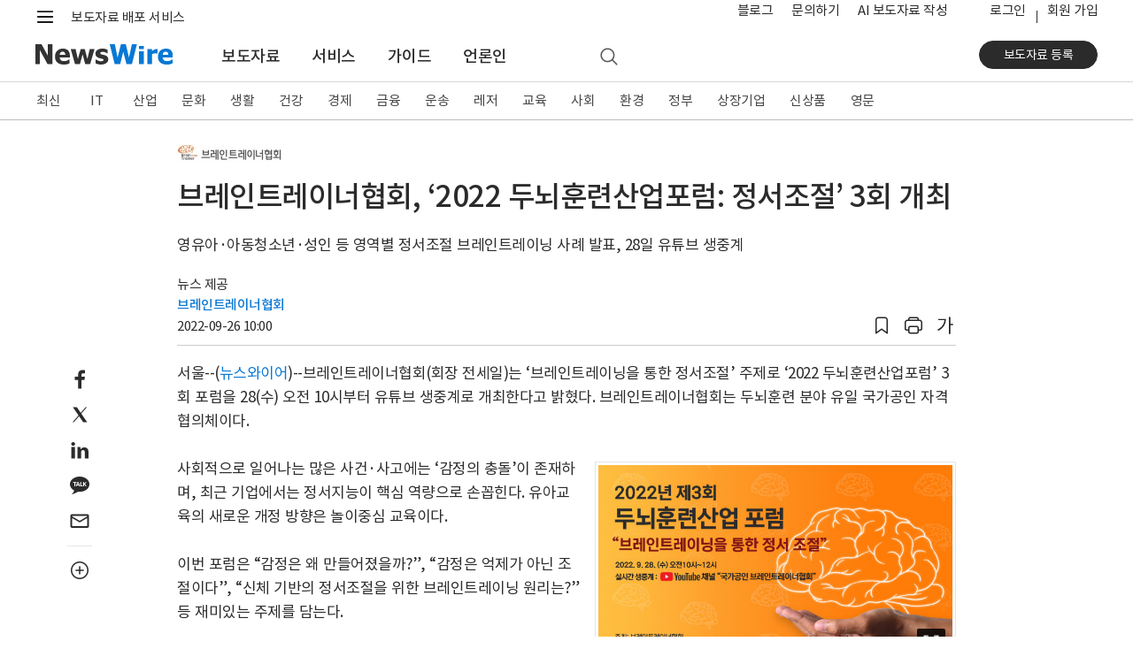

--- FILE ---
content_type: text/html; charset=UTF-8
request_url: https://www.newswire.co.kr/newsRead.php?no=951970
body_size: 16979
content:
<!DOCTYPE html>
<html lang="ko">
<head>
	<meta charset="utf-8">
	<meta http-equiv="X-UA-Compatible" content="IE=edge,chrome=1">
	<meta name="viewport" content="width=device-width, initial-scale=1, shrink-to-fit=no">
	<meta name="format-detection" content="telephone=no">
	<title>브레인트레이너협회, ‘2022 두뇌훈련산업포럼: 정서조절’ 3회 개최 - 뉴스와이어</title>	
	<meta name="description" content="브레인트레이너협회(회장 전세일)는 ‘브레인트레이닝을 통한 정서조절’ 주제로 ‘2022 두뇌훈련산업포럼’ 3회 포럼을 28(수) 오전 10시부터 유튜브 생중계로 개최한다고 밝혔다. 브레인트레이너협회는 두뇌훈련 분야 유일 국가공인 자격협의체이다. 사회적으로 일어나는 많은 ">
	<meta name="news_keywords" content="직업교육, 유아교육, 행사, 서울, 브레인트레이너협회">
	<meta name="google-site-verification" content="JJcWBDwmYW3CnsyzuPuJ0lbJRtw_u8UKjpub2aRA5h8">
	<meta name="naver-site-verification" content="65714980118490e65ee899c176bc4887008d7cb5" />
	<meta name="author" content="브레인트레이너협회">
	<meta name="Publisher" content="코리아 뉴스와이어">
	<link rel="apple-touch-icon" sizes="57x57" href="https://static.newswire.co.kr/property/favicon/apple-icon-57x57.png"><link rel="apple-touch-icon" sizes="60x60" href="https://static.newswire.co.kr/property/favicon/apple-icon-60x60.png"><link rel="apple-touch-icon" sizes="72x72" href="https://static.newswire.co.kr/property/favicon/apple-icon-72x72.png"><link rel="apple-touch-icon" sizes="76x76" href="https://static.newswire.co.kr/property/favicon/apple-icon-76x76.png"><link rel="apple-touch-icon" sizes="114x114" href="https://static.newswire.co.kr/property/favicon/apple-icon-114x114.png"><link rel="apple-touch-icon" sizes="120x120" href="https://static.newswire.co.kr/property/favicon/apple-icon-120x120.png"><link rel="apple-touch-icon" sizes="144x144" href="https://static.newswire.co.kr/property/favicon/apple-icon-144x144.png"><link rel="apple-touch-icon" sizes="152x152" href="https://static.newswire.co.kr/property/favicon/apple-icon-152x152.png"><link rel="apple-touch-icon" sizes="180x180" href="https://static.newswire.co.kr/property/favicon/apple-icon-180x180.png"><link rel="icon" type="image/png" sizes="32x32" href="https://static.newswire.co.kr/property/favicon/favicon-32x32.png"><link rel="icon" type="image/png" sizes="96x96" href="https://static.newswire.co.kr/property/favicon/favicon-96x96.png"><link rel="icon" type="image/png" sizes="16x16" href="https://static.newswire.co.kr/property/favicon/favicon-16x16.png"><link rel="manifest" href="https://static.newswire.co.kr/property/favicon/manifest.json"><meta name="msapplication-TileColor" content="#ffffff"><meta name="msapplication-TileImage" content="https://static.newswire.co.kr/property/favicon/ms-icon-144x144.png"><meta name="theme-color" content="#ffffff">
	<link href="https://static.newswire.co.kr/property/css/bootstrap-custom.css?v=202612" rel="stylesheet">
	<link href="https://static.newswire.co.kr/property/css/icon.css?v=202612" rel="stylesheet">
	<link href="https://static.newswire.co.kr/property/css/common.css?v=202612" rel="stylesheet">
	<link href="https://static.newswire.co.kr/property/css/news.css?v=202612" rel="stylesheet">
	<link href="https://static.newswire.co.kr/property/css/sidebar.css?v=202612" rel="stylesheet">
	<link href="https://static.newswire.co.kr/property/lightgallery/css/lightgallery-bundle.min.css" rel="stylesheet">
	<script src="https://static.newswire.co.kr/property/js/jquery-1.12.2.min.js" type="text/javascript"></script>
	<script src="https://static.newswire.co.kr/property/bootstrap/js/bootstrap.bundle.min.js" type="text/javascript"></script>
	<script src="https://static.newswire.co.kr/property/js/underscore-min.js" type="text/javascript"></script>
	<script src="https://static.newswire.co.kr/property/js/masonry.pkgd.min.js" type="text/javascript"></script>
	<script type="text/javascript">let nwd = {"sHost":"https:\/\/www.newswire.co.kr","is_member":"0","m_flag":"","c_flag":"0","mtype":"0","is_mobile":"0","is_browser":"1","platforms":"Mac OS X","is_robot":"0","checkchid":0}</script>
	<script src="https://static.newswire.co.kr/property/js/common.js?v=202612" type="text/javascript"></script>
	<meta property="fb:admins" content="100004105428149">
	<meta property="og:url" content="https://www.newswire.co.kr/newsRead.php?no=951970">
	<meta property="og:title" content="브레인트레이너협회, ‘2022 두뇌훈련산업포럼: 정서조절’ 3회 개최 - 뉴스와이어">
	<meta property="og:type" content="article">
	<meta property="og:image" content="https://file.newswire.co.kr/data/datafile2/thumb_480/2022/09/2038835201_20220923172821_9445879303.jpg">
	<meta property="og:description" content="브레인트레이너협회(회장 전세일)는 ‘브레인트레이닝을 통한 정서조절’ 주제로 ‘2022 두뇌훈련산업포럼’ 3회 포럼을 28(수) 오전 10시부터 유튜브 생중계로 개최한다고 밝혔다. 브레인트레이너협회는 두뇌훈련 분야 유일 국가공인 자격협의체이다. 사회적으로 일어나는 많은 ">
	<meta property="article:published_time" content="2022-09-26T10:00:00+09:00">
</head>
<body>
<a id="skippy" class="sr-only sr-only-focusable" href="#content">
	<div id="skipcontent" class="container"><span class="skiplink-text">Skip to main content</span></div>
</a>
<div id="wrap">
	<div class="hgnb">
				<header id="header" role="banner" class="header_news">
			<section id="tophm" class="header-renew-mobile d-lg-none">
				<div class="renew-mobile-top">
					<div class="nav-left">
						<ul class="nav-function">
							<li>
								<a href="javascript:void(0);" class="function-menu toggle pull-nw-canvas" data-canvas="left" rel="nofollow">
									<span class="icons8-menu">메뉴</span>
								</a>
							</li>
						</ul>
						<a class="logo" href="https://www.newswire.co.kr" rel="nofollow"><img src="https://static.newswire.co.kr/property/img/svg/nw-logo.svg" alt="뉴스와이어"></a>
					</div>
					<div class="nav-right">
						<ul class="nav-function narrow">
							<li>
								<a href="/login/login" class="function-menu" rel="nofollow">
									<span class="login-text">로그인</span>
								</a>
							</li>
							<li>
								<a href="javascript:void(0);" class="function-menu function-search ng-search" rel="nofollow">
									<span class="icons8-search">검색</span>
								</a>
							</li>
						</ul>
					</div>
				</div>
			</section>
			<div class="d-none d-lg-block fixed-top-trigger pclay">

				<section class="header-nav-second">
					<div class="container">
						<nav class="inner">
							<!--<a class="top-slogan" href="https://www.newswire.co.kr/?sd=45">보도자료 배포 서비스 · 뉴스와이어</a>//-->
							<div>
								<ul class="nav-function">
									<li>
										<a href="javascript:void(0);" class="hamburgermenu1 function-menu" rel="nofollow">
											<span class="icons8-menu">메뉴</span>
										</a>
									</li>
									<li>
										<a href="javascript:void(0);" class="function-search ng-search" rel="nofollow">
											<span class="icons8-search">검색</span>
										</a>
									</li>
								</ul>
								<div class="logo">
									<a class="variable-logo" href="/" rel="nofollow"><img src="https://static.newswire.co.kr/property/img/svg/nw-logo.svg" alt="뉴스와이어 로고"></a>
									<a class="top-slogan variable-menu" href="/?sd=11">보도자료 배포 서비스</a>
								</div>
							</div>
							<ul class="nav-util">
								<li class="top-search">
									<a href="javascript:void(0);" class="function-search ng-search">
										<span class="icons8-search">검색</span>
									</a>
								</li>
								<li class="variable-menu"><a href="https://blog.newswire.co.kr">블로그</a></li>
								<li class="variable-menu"><a href="/?xd=70">문의하기</a></li>
								<li class="variable-menu"><a href="/aiwrite">AI 보도자료 작성</a></li>
								<li class="ml-4 login"><a href="/login/login?url=https%3A%2F%2Fwww.newswire.co.kr%2FnewsRead.php%3Fno%3D951970" rel="nofollow">로그인</a></li><li class="join"><a href="https://www.newswire.co.kr/member_join" class="newswirememberjoin">회원 가입</a></li>
							</ul>
						</nav>
					</div>
				</section>
				<section id="mlay1" class="header-full-menu2"></section>
				<section class="header-nav-main">
					<div class="container">
						<nav class="inner">
							<div class="nav-left">
								<a class="logo pull-up" href="https://www.newswire.co.kr" rel="nofollow"><img src="https://static.newswire.co.kr/property/img/svg/nw-logo.svg" title="뉴스와이어 Logo" alt="뉴스와이어 Logo"></a>
								<ul class="nav-main-menu mlay11">
									<li><a href="https://www.newswire.co.kr/?md=A00" class="active">보도자료</a></li> <li><a href="https://www.newswire.co.kr/?sd=45" >서비스</a></li> <li><a href="https://www.newswire.co.kr/?ed=47" >가이드</a></li> <li><a href="https://www.newswire.co.kr/?nd=46" >언론인</a></li>
									<li>
										<a href="javascript:void(0);" class="function-search ng-search" rel="nofollow">
											<span class="icons8-search">검색</span>
										</a>
									</li>
								</ul>
							</div>
							<div class="nav-right">
								<div class="action">
									<a href="https://www.newswire.co.kr/member_join" class="btn btn-strong btn-sm btn-rounded btn-p-lg newswirememberjoin">보도자료 등록</a>
								</div>
							</div>
						</nav>
					</div>
				</section>
			</div>
		</header>

		<div id="header_sed" class="d-none d-lg-block">
			<section class="header-nav-news2">
				<div class="inner fixedlay">
					<div class="news-nav-wrap ">
						<div class="container">
							<ul class="nav"><li><a href="https://www.newswire.co.kr/?md=A00" data-id="A00">최신</a></li><li><a href="https://www.newswire.co.kr/?md=A01&amp;cat=600" data-id="600" class="en-texts">IT</a></li><li><a href="https://www.newswire.co.kr/?md=A01&amp;cat=400" data-id="400">산업</a></li><li><a href="https://www.newswire.co.kr/?md=A01&amp;cat=1200" data-id="1200">문화</a></li><li><a href="https://www.newswire.co.kr/?md=A01&amp;cat=900" data-id="900">생활</a></li><li><a href="https://www.newswire.co.kr/?md=A01&amp;cat=1000" data-id="1000">건강</a></li><li><a href="https://www.newswire.co.kr/?md=A01&amp;cat=100" data-id="100">경제</a></li><li><a href="https://www.newswire.co.kr/?md=A01&amp;cat=200" data-id="200">금융</a></li><li><a href="https://www.newswire.co.kr/?md=A01&amp;cat=1800" data-id="1800">운송</a></li><li><a href="https://www.newswire.co.kr/?md=A01&amp;cat=1300" data-id="1300">레저</a></li><li><a href="https://www.newswire.co.kr/?md=A01&amp;cat=1100" data-id="1100">교육</a></li><li><a href="https://www.newswire.co.kr/?md=A01&amp;cat=1900" data-id="1900">사회</a></li><li><a href="https://www.newswire.co.kr/?md=A01&amp;cat=1500" data-id="1500">환경</a></li><li><a href="https://www.newswire.co.kr/?md=A01&amp;cat=1400" data-id="1400">정부</a></li><li><a href="https://www.newswire.co.kr/?md=A09" data-id="A09">상장기업</a></li><li><a href="https://www.newswire.co.kr/?md=A02&amp;cat=101" data-id="101">신상품</a></li><li><a href="https://www.newswire.co.kr/?md=A06" data-id="A06">영문</a></li>
							</ul>
						</div>
					</div>
					<section class="header-full-menu">
						<div class="container">
							<div class="inner">
								<button type="button" class="close hidden" data-dismiss="modal" aria-label="Close"><i class="icons ico-popup-close"></i></button>
								<div class="full-menu-gnb">
									<div class="inner d-flex justify-content-start navwrap hidden" role="tabpanel" id="navwrap-600">
										<ul class="depth-col border-right-0">
											<li class="depth-wrap">
												<div class="depth-title">
													<a class="depth-link" href="/?md=A01&cat=600">IT 전체</a>
												</div>
												<ul class="depth2-wrap">
													<li><a href="/?md=A01&cat=600&cat1=602" class="depth2-link" rel="nofollow">가전</a></li>
													<li><a href="/?md=A01&cat=600&cat1=621" class="depth2-link" rel="nofollow">게임</a></li>
													<li><a href="/?md=A01&cat=600&cat1=610" class="depth2-link" rel="nofollow">과학</a></li>
													<li><a href="/?md=A01&cat=600&cat1=604" class="depth2-link" rel="nofollow">네트워킹</a></li>
													<li><a href="/?md=A01&cat=600&cat1=617" class="depth2-link" rel="nofollow">데이터 분석</a></li>
													<li><a href="/?md=A01&cat=600&cat1=620" class="depth2-link" rel="nofollow">드론</a></li>
													<li><a href="/?md=A01&cat=600&cat1=619" class="depth2-link" rel="nofollow">로봇</a></li>
													<li><a href="/?md=A01&cat=600&cat1=618" class="depth2-link" rel="nofollow">메타버스</a></li>
													<li><a href="/?md=A01&cat=600&cat1=612" class="depth2-link" rel="nofollow">모바일 기기</a></li>
													<li><a href="/?md=A01&cat=600&cat1=614" class="depth2-link" rel="nofollow">모바일 앱</a></li>
													<li><a href="/?md=A01&cat=600&cat1=607" class="depth2-link" rel="nofollow">반도체</a></li>
													<li><a href="/?md=A01&cat=600&cat1=609" class="depth2-link" rel="nofollow">보안</a></li>
													<li><a href="/?md=A01&cat=600&cat1=616" class="depth2-link" rel="nofollow">블록체인</a></li>
													<li><a href="/?md=A01&cat=600&cat1=606" class="depth2-link" rel="nofollow">소프트웨어</a></li>
													<li><a href="/?md=A01&cat=600&cat1=611" class="depth2-link" rel="nofollow">양자와 나노기술</a></li>
													<li><a href="/?md=A01&cat=600&cat1=615" class="depth2-link" rel="nofollow">인공지능</a></li>
												</ul>
											</li>
										</ul>
										<ul class="depth-col">
											<li class="depth-wrap">
												<div class="depth-title">
													<a class="depth-link invisible" href="/?md=A01&cat=600">IT 전체</a>
												</div>
												<ul class="depth2-wrap">
													<li><a href="/?md=A01&cat=600&cat1=613" class="depth2-link" rel="nofollow">인터넷</a></li>
													<li><a href="/?md=A01&cat=600&cat1=601" class="depth2-link" rel="nofollow">전자부품</a></li>
													<li><a href="/?md=A01&cat=600&cat1=605" class="depth2-link" rel="nofollow">주변기기</a></li>
													<li><a href="/?md=A01&cat=600&cat1=603" class="depth2-link" rel="nofollow">컴퓨터</a></li>
													<li><a href="/?md=A01&cat=600&cat1=608" class="depth2-link" rel="nofollow">통신</a></li>
												</ul>
											</li>
										</ul>
										<ul class="depth-col">
											<li class="depth-wrap">
												<div class="depth-title">
													<a class="depth-link" href="/?md=A11&cat=600">관련 토픽</a>
												</div>
												<ul class="depth2-wrap">
													<li><a href="/?md=A11&no=256" class="depth2-link" rel="nofollow">5세대 이동통신</a></li>
													<li><a href="/?md=A11&no=537" class="depth2-link" rel="nofollow">NFT</a></li>
													<li><a href="/?md=A11&no=584" class="depth2-link" rel="nofollow">SaaS</a></li>
													<li><a href="/?md=A11&no=287" class="depth2-link" rel="nofollow">바이오테크</a></li>
													<li><a href="/?md=A11&no=183" class="depth2-link" rel="nofollow">사물 인터넷</a></li>
													<li><a href="/?md=A11&no=561" class="depth2-link" rel="nofollow">생성형 AI</a></li>
													<li><a href="/?md=A11&no=56" class="depth2-link" rel="nofollow">스마트폰</a></li>
													<li><a href="/?md=A11&no=205" class="depth2-link" rel="nofollow">스마트홈</a></li>
													<li><a href="/?md=A11&no=103" class="depth2-link" rel="nofollow">스타트업</a></li>
													<li><a href="/?md=A11&no=203" class="depth2-link" rel="nofollow">인공지능</a></li>
													<li><a href="/?md=A11&no=199" class="depth2-link" rel="nofollow">클라우드 서비스</a></li>
													<li><a href="/?md=A11&no=204" class="depth2-link" rel="nofollow">확장 현실</a></li>
												</ul>
											</li>
										</ul>
									</div>
									<div class="inner d-flex justify-content-start navwrap hidden" role="tabpanel" id="navwrap-400">
										<ul class="depth-col border-right-0">
											<li class="depth-wrap">
												<div class="depth-title">
													<a class="depth-link" href="/?md=A01&cat=400">산업 전체</a>
												</div>
												<ul class="depth2-wrap">
													<li><a href="/?md=A01&cat=400&cat1=416" class="depth2-link" rel="nofollow">건설과 건축</a></li>
													<li><a href="/?md=A01&cat=400&cat1=403" class="depth2-link" rel="nofollow">금속</a></li>
													<li><a href="/?md=A01&cat=400&cat1=405" class="depth2-link" rel="nofollow">기계</a></li>
													<li><a href="/?md=A01&cat=400&cat1=413" class="depth2-link" rel="nofollow">농업</a></li>
													<li><a href="/?md=A01&cat=400&cat1=418" class="depth2-link" rel="nofollow">방위산업</a></li>
													<li><a href="/?md=A01&cat=400&cat1=417" class="depth2-link" rel="nofollow">부동산</a></li>
													<li><a href="/?md=A01&cat=400&cat1=410" class="depth2-link" rel="nofollow">석유 가스</a></li>
													<li><a href="/?md=A01&cat=400&cat1=414" class="depth2-link" rel="nofollow">수산 해양</a></li>
													<li><a href="/?md=A01&cat=400&cat1=411" class="depth2-link" rel="nofollow">신재생에너지</a></li>
													<li><a href="/?md=A01&cat=400&cat1=415" class="depth2-link" rel="nofollow">임업</a></li>
													<li><a href="/?md=A01&cat=400&cat1=406" class="depth2-link" rel="nofollow">전기설비</a></li>
													<li><a href="/?md=A01&cat=400&cat1=412" class="depth2-link" rel="nofollow">전력</a></li>
													<li><a href="/?md=A01&cat=400&cat1=408" class="depth2-link" rel="nofollow">제조설비</a></li>
													<li><a href="/?md=A01&cat=400&cat1=402" class="depth2-link" rel="nofollow">제지 포장</a></li>
													<li><a href="/?md=A01&cat=400&cat1=404" class="depth2-link" rel="nofollow">조선</a></li>
													<li><a href="/?md=A01&cat=400&cat1=409" class="depth2-link" rel="nofollow">직물</a></li>
												</ul>
											</li>
										</ul>
										<ul class="depth-col">
											<li class="depth-wrap">
												<div class="depth-title">
													<a class="depth-link invisible" href="/?md=A01&cat=400">산업 전체</a>
												</div>
												<ul class="depth2-wrap">
													<li><a href="/?md=A01&cat=400&cat1=407" class="depth2-link" rel="nofollow">항공우주</a></li>
													<li><a href="/?md=A01&cat=400&cat1=401" class="depth2-link" rel="nofollow">화학</a></li>
												</ul>
											</li>
										</ul>
										<ul class="depth-col">
											<li class="depth-wrap">
												<div class="depth-title">
													<a class="depth-link" href="/?md=A11&cat=400">관련 토픽</a>
												</div>
												<ul class="depth2-wrap">
													<li><a href="/?md=A11&no=574" class="depth2-link" rel="nofollow">공급망</a></li>
													<li><a href="/?md=A11&no=559" class="depth2-link" rel="nofollow">배터리</a></li>
													<li><a href="/?md=A11&no=546" class="depth2-link" rel="nofollow">수소 에너지</a></li>
													<li><a href="/?md=A11&no=558" class="depth2-link" rel="nofollow">스마트 팩토리</a></li>
													<li><a href="/?md=A11&no=386" class="depth2-link" rel="nofollow">원자력</a></li>
													<li><a href="/?md=A11&no=407" class="depth2-link" rel="nofollow">태양광</a></li>
												</ul>
											</li>
										</ul>
									</div>
									<div class="inner d-flex justify-content-start navwrap hidden" role="tabpanel" id="navwrap-1200">
										<ul class="depth-col">
											<li class="depth-wrap">
												<div class="depth-title">
													<a class="depth-link" href="/?md=A01&cat=1200">문화 전체</a>
												</div>
												<ul class="depth2-wrap">
													<li><a href="/?md=A01&cat=1200&cat1=1201" class="depth2-link" rel="nofollow">공연 예술</a></li>
													<li><a href="/?md=A01&cat=1200&cat1=1203" class="depth2-link" rel="nofollow">디자인</a></li>
													<li><a href="/?md=A01&cat=1200&cat1=1211" class="depth2-link" rel="nofollow">문화유산</a></li>
													<li><a href="/?md=A01&cat=1200&cat1=1202" class="depth2-link" rel="nofollow">미술</a></li>
													<li><a href="/?md=A01&cat=1200&cat1=1213" class="depth2-link" rel="nofollow">방송</a></li>
													<li><a href="/?md=A01&cat=1200&cat1=1215" class="depth2-link" rel="nofollow">소셜 미디어</a></li>
													<li><a href="/?md=A01&cat=1200&cat1=1212" class="depth2-link" rel="nofollow">스트리밍 미디어</a></li>
													<li><a href="/?md=A01&cat=1200&cat1=1214" class="depth2-link" rel="nofollow">신문 잡지</a></li>
													<li><a href="/?md=A01&cat=1200&cat1=1204" class="depth2-link" rel="nofollow">애니메이션</a></li>
													<li><a href="/?md=A01&cat=1200&cat1=1207" class="depth2-link" rel="nofollow">연예인</a></li>
													<li><a href="/?md=A01&cat=1200&cat1=1206" class="depth2-link" rel="nofollow">영화</a></li>
													<li><a href="/?md=A01&cat=1200&cat1=1205" class="depth2-link" rel="nofollow">음악</a></li>
													<li><a href="/?md=A01&cat=1200&cat1=1209" class="depth2-link" rel="nofollow">종교</a></li>
													<li><a href="/?md=A01&cat=1200&cat1=1208" class="depth2-link" rel="nofollow">출판</a></li>
													<li><a href="/?md=A01&cat=1200&cat1=1210" class="depth2-link" rel="nofollow">학술</a></li>
												</ul>
											</li>
										</ul>
										<ul class="depth-col">
											<li class="depth-wrap">
												<div class="depth-title">
													<a class="depth-link" href="/?md=A11&cat=1200">관련 토픽</a>
												</div>
												<ul class="depth2-wrap">
													<li><a href="/?md=A11&no=347" class="depth2-link" rel="nofollow">무용</a></li>
													<li><a href="/?md=A11&no=348" class="depth2-link" rel="nofollow">문학</a></li>
													<li><a href="/?md=A11&no=349" class="depth2-link" rel="nofollow">뮤지컬</a></li>
													<li><a href="/?md=A11&no=353" class="depth2-link" rel="nofollow">박물관</a></li>
													<li><a href="/?md=A11&no=381" class="depth2-link" rel="nofollow">연극</a></li>
													<li><a href="/?md=A11&no=472" class="depth2-link" rel="nofollow">오페라</a></li>
													<li><a href="/?md=A11&no=387" class="depth2-link" rel="nofollow">웹툰</a></li>
													<li><a href="/?md=A11&no=532" class="depth2-link" rel="nofollow">인플루언서</a></li>
													<li><a href="/?md=A11&no=563" class="depth2-link" rel="nofollow">콘서트</a></li>
													<li><a href="/?md=A11&no=110" class="depth2-link" rel="nofollow">한류</a></li>
												</ul>
											</li>
										</ul>
									</div>
									<div class="inner d-flex justify-content-start navwrap hidden" role="tabpanel" id="navwrap-900">
										<ul class="depth-col">
											<li class="depth-wrap">
												<div class="depth-title">
													<a class="depth-link" href="/?md=A01&cat=900">생활 전체</a>
												</div>
												<ul class="depth2-wrap">
													<li><a href="/?md=A01&cat=900&cat1=905" class="depth2-link" rel="nofollow">가구</a></li>
													<li><a href="/?md=A01&cat=900&cat1=906" class="depth2-link" rel="nofollow">결혼</a></li>
													<li><a href="/?md=A01&cat=900&cat1=901" class="depth2-link" rel="nofollow">미용</a></li>
													<li><a href="/?md=A01&cat=900&cat1=908" class="depth2-link" rel="nofollow">반려동물</a></li>
													<li><a href="/?md=A01&cat=900&cat1=910" class="depth2-link" rel="nofollow">보석류</a></li>
													<li><a href="/?md=A01&cat=900&cat1=902" class="depth2-link" rel="nofollow">생활용품</a></li>
													<li><a href="/?md=A01&cat=900&cat1=914" class="depth2-link" rel="nofollow">소매</a></li>
													<li><a href="/?md=A01&cat=900&cat1=913" class="depth2-link" rel="nofollow">슈퍼마켓</a></li>
													<li><a href="/?md=A01&cat=900&cat1=916" class="depth2-link" rel="nofollow">식품 음료</a></li>
													<li><a href="/?md=A01&cat=900&cat1=915" class="depth2-link" rel="nofollow">온라인 쇼핑</a></li>
													<li><a href="/?md=A01&cat=900&cat1=912" class="depth2-link" rel="nofollow">음식점</a></li>
													<li><a href="/?md=A01&cat=900&cat1=903" class="depth2-link" rel="nofollow">의류와 잡화</a></li>
													<li><a href="/?md=A01&cat=900&cat1=909" class="depth2-link" rel="nofollow">장난감</a></li>
													<li><a href="/?md=A01&cat=900&cat1=911" class="depth2-link" rel="nofollow">주류</a></li>
													<li><a href="/?md=A01&cat=900&cat1=907" class="depth2-link" rel="nofollow">출산 육아</a></li>
													<li><a href="/?md=A01&cat=900&cat1=904" class="depth2-link" rel="nofollow">화장품</a></li>
												</ul>
											</li>
										</ul>
										<ul class="depth-col">
											<li class="depth-wrap">
												<div class="depth-title">
													<a class="depth-link" href="/?md=A11&cat=900">관련 토픽</a>
												</div>
												<ul class="depth2-wrap">
													<li><a href="/?md=A11&no=480" class="depth2-link" rel="nofollow">간편식</a></li>
													<li><a href="/?md=A11&no=295" class="depth2-link" rel="nofollow">명상</a></li>
													<li><a href="/?md=A11&no=237" class="depth2-link" rel="nofollow">뷰티</a></li>
													<li><a href="/?md=A11&no=372" class="depth2-link" rel="nofollow">쇼핑</a></li>
													<li><a href="/?md=A11&no=259" class="depth2-link" rel="nofollow">신제품 출시</a></li>
													<li><a href="/?md=A11&no=509" class="depth2-link" rel="nofollow">요리</a></li>
													<li><a href="/?md=A11&no=249" class="depth2-link" rel="nofollow">유기농</a></li>
													<li><a href="/?md=A11&no=491" class="depth2-link" rel="nofollow">중고 거래</a></li>
													<li><a href="/?md=A11&no=529" class="depth2-link" rel="nofollow">채식</a></li>
													<li><a href="/?md=A11&no=273" class="depth2-link" rel="nofollow">프로모션</a></li>
												</ul>
											</li>
										</ul>
									</div>
									<div class="inner d-flex justify-content-start navwrap hidden" role="tabpanel" id="navwrap-1000">
										<ul class="depth-col">
											<li class="depth-wrap">
												<div class="depth-title">
													<a class="depth-link" href="/?md=A01&cat=1000">건강 전체</a>
												</div>
												<ul class="depth2-wrap">
													<li><a href="/?md=A01&cat=1000&cat1=1011" class="depth2-link" rel="nofollow">감염 관리</a></li>
													<li><a href="/?md=A01&cat=1000&cat1=1004" class="depth2-link" rel="nofollow">건강기능식품</a></li>
													<li><a href="/?md=A01&cat=1000&cat1=1003" class="depth2-link" rel="nofollow">생명공학</a></li>
													<li><a href="/?md=A01&cat=1000&cat1=1008" class="depth2-link" rel="nofollow">의료 기술</a></li>
													<li><a href="/?md=A01&cat=1000&cat1=1006" class="depth2-link" rel="nofollow">의료기기</a></li>
													<li><a href="/?md=A01&cat=1000&cat1=1007" class="depth2-link" rel="nofollow">의료와 병원</a></li>
													<li><a href="/?md=A01&cat=1000&cat1=1002" class="depth2-link" rel="nofollow">의학</a></li>
													<li><a href="/?md=A01&cat=1000&cat1=1012" class="depth2-link" rel="nofollow">임상시험</a></li>
													<li><a href="/?md=A01&cat=1000&cat1=1005" class="depth2-link" rel="nofollow">정신건강</a></li>
													<li><a href="/?md=A01&cat=1000&cat1=1001" class="depth2-link" rel="nofollow">제약</a></li>
													<li><a href="/?md=A01&cat=1000&cat1=1010" class="depth2-link" rel="nofollow">종양</a></li>
													<li><a href="/?md=A01&cat=1000&cat1=1009" class="depth2-link" rel="nofollow">치과</a></li>
												</ul>
											</li>
										</ul>
										<ul class="depth-col">
											<li class="depth-wrap">
												<div class="depth-title">
													<a class="depth-link" href="/?md=A11&cat=1000">관련 토픽</a>
												</div>
												<ul class="depth2-wrap">
													<li><a href="/?md=A11&no=291" class="depth2-link" rel="nofollow">면역</a></li>
													<li><a href="/?md=A11&no=287" class="depth2-link" rel="nofollow">바이오테크</a></li>
													<li><a href="/?md=A11&no=573" class="depth2-link" rel="nofollow">식품의약품안전처(FDA)</a></li>
													<li><a href="/?md=A11&no=290" class="depth2-link" rel="nofollow">유전자</a></li>
													<li><a href="/?md=A11&no=567" class="depth2-link" rel="nofollow">줄기세포</a></li>
													<li><a href="/?md=A11&no=469" class="depth2-link" rel="nofollow">중독</a></li>
													<li><a href="/?md=A11&no=457" class="depth2-link" rel="nofollow">코로나바이러스</a></li>
												</ul>
											</li>
										</ul>
									</div>
									<div class="inner d-flex justify-content-start navwrap hidden" role="tabpanel" id="navwrap-100">
										<ul class="depth-col">
											<li class="depth-wrap">
												<div class="depth-title">
													<a class="depth-link" href="/?md=A01&cat=100">경제 전체</a>
												</div>
												<ul class="depth2-wrap">
													<li><a href="/?md=A01&cat=100&cat1=101" class="depth2-link" rel="nofollow">경제 동향</a></li>
													<li><a href="/?md=A01&cat=100&cat1=112" class="depth2-link" rel="nofollow">광고와 마케팅</a></li>
													<li><a href="/?md=A01&cat=100&cat1=107" class="depth2-link" rel="nofollow">기업 경영</a></li>
													<li><a href="/?md=A01&cat=100&cat1=104" class="depth2-link" rel="nofollow">노동</a></li>
													<li><a href="/?md=A01&cat=100&cat1=102" class="depth2-link" rel="nofollow">무역과 박람회</a></li>
													<li><a href="/?md=A01&cat=100&cat1=109" class="depth2-link" rel="nofollow">아웃소싱</a></li>
													<li><a href="/?md=A01&cat=100&cat1=103" class="depth2-link" rel="nofollow">인재와 고용</a></li>
													<li><a href="/?md=A01&cat=100&cat1=108" class="depth2-link" rel="nofollow">중소기업</a></li>
													<li><a href="/?md=A01&cat=100&cat1=111" class="depth2-link" rel="nofollow">창업</a></li>
													<li><a href="/?md=A01&cat=100&cat1=105" class="depth2-link" rel="nofollow">컨설팅</a></li>
													<li><a href="/?md=A01&cat=100&cat1=113" class="depth2-link" rel="nofollow">프랜차이즈</a></li>
													<li><a href="/?md=A01&cat=100&cat1=110" class="depth2-link" rel="nofollow">환경 사회 지배구조</a></li>
													<li><a href="/?md=A01&cat=100&cat1=106" class="depth2-link" rel="nofollow">회계 세무</a></li>
												</ul>
											</li>
										</ul>
										<ul class="depth-col">
											<li class="depth-wrap">
												<div class="depth-title">
													<a class="depth-link" href="/?md=A11&cat=100">관련 토픽</a>
												</div>
												<ul class="depth2-wrap">
													<li><a href="/?md=A11&no=341" class="depth2-link" rel="nofollow">마케팅</a></li>
													<li><a href="/?md=A11&no=371" class="depth2-link" rel="nofollow">소상공인</a></li>
													<li><a href="/?md=A11&no=103" class="depth2-link" rel="nofollow">스타트업</a></li>
													<li><a href="/?md=A11&no=505" class="depth2-link" rel="nofollow">일자리</a></li>
													<li><a href="/?md=A11&no=576" class="depth2-link" rel="nofollow">합작</a></li>
												</ul>
											</li>
										</ul>
									</div>
									<div class="inner d-flex justify-content-start navwrap hidden" role="tabpanel" id="navwrap-200">
										<ul class="depth-col">
											<li class="depth-wrap">
												<div class="depth-title">
													<a class="depth-link" href="/?md=A01&cat=200">금융 전체</a>
												</div>
												<ul class="depth2-wrap">
													<li><a href="/?md=A01&cat=200&cat1=204" class="depth2-link" rel="nofollow">보험</a></li>
													<li><a href="/?md=A01&cat=200&cat1=208" class="depth2-link" rel="nofollow">암호화폐</a></li>
													<li><a href="/?md=A01&cat=200&cat1=201" class="depth2-link" rel="nofollow">은행과 금융</a></li>
													<li><a href="/?md=A01&cat=200&cat1=206" class="depth2-link" rel="nofollow">자산관리</a></li>
													<li><a href="/?md=A01&cat=200&cat1=203" class="depth2-link" rel="nofollow">증권</a></li>
													<li><a href="/?md=A01&cat=200&cat1=202" class="depth2-link" rel="nofollow">카드</a></li>
													<li><a href="/?md=A01&cat=200&cat1=205" class="depth2-link" rel="nofollow">펀드</a></li>
													<li><a href="/?md=A01&cat=200&cat1=207" class="depth2-link" rel="nofollow">핀테크</a></li>
												</ul>
											</li>
										</ul>
										<ul class="depth-col">
											<li class="depth-wrap">
												<div class="depth-title">
													<a class="depth-link" href="/?md=A11&cat=200">관련 토픽</a>
												</div>
												<ul class="depth2-wrap">
													<li><a href="/?md=A11&no=285" class="depth2-link" rel="nofollow">결제 서비스</a></li>
													<li><a href="/?md=A11&no=583" class="depth2-link" rel="nofollow">나스닥</a></li>
													<li><a href="/?md=A11&no=575" class="depth2-link" rel="nofollow">배당</a></li>
													<li><a href="/?md=A11&no=360" class="depth2-link" rel="nofollow">비트코인</a></li>
													<li><a href="/?md=A11&no=15" class="depth2-link" rel="nofollow">코스닥</a></li>
													<li><a href="/?md=A11&no=582" class="depth2-link" rel="nofollow">코스피</a></li>
													<li><a href="/?md=A11&no=202" class="depth2-link" rel="nofollow">크라우드 펀딩</a></li>
													<li><a href="/?md=A11&no=320" class="depth2-link" rel="nofollow">투자 유치</a></li>
												</ul>
											</li>
										</ul>
									</div>
									<div class="inner d-flex justify-content-start navwrap hidden" role="tabpanel" id="navwrap-1800">
										<ul class="depth-col">
											<li class="depth-wrap">
												<div class="depth-title">
													<a class="depth-link" href="/?md=A01&cat=1800">운송 전체</a>
												</div>
												<ul class="depth2-wrap">
													<li><a href="/?md=A01&cat=1800&cat1=1801" class="depth2-link" rel="nofollow">교통</a></li>
													<li><a href="/?md=A01&cat=1800&cat1=1802" class="depth2-link" rel="nofollow">물류</a></li>
													<li><a href="/?md=A01&cat=1800&cat1=1803" class="depth2-link" rel="nofollow">철도</a></li>
													<li><a href="/?md=A01&cat=1800&cat1=1804" class="depth2-link" rel="nofollow">항공사</a></li>
													<li><a href="/?md=A01&cat=1800&cat1=1805" class="depth2-link" rel="nofollow">해운</a></li>
													<li><a href="/?md=A01&cat=1800&cat1=1806" class="depth2-link" rel="nofollow">자동차</a></li>
													<li><a href="/?md=A01&cat=1800&cat1=1807" class="depth2-link" rel="nofollow">자율주행</a></li>
												</ul>
											</li>
										</ul>
										<ul class="depth-col">
											<li class="depth-wrap">
												<div class="depth-title">
													<a class="depth-link" href="/?md=A11&cat=1800">관련 토픽</a>
												</div>
												<ul class="depth2-wrap">
													<li><a href="/?md=A11&no=453" class="depth2-link" rel="nofollow">모빌리티</a></li>
													<li><a href="/?md=A11&no=143" class="depth2-link" rel="nofollow">모터쇼</a></li>
													<li><a href="/?md=A11&no=206" class="depth2-link" rel="nofollow">스마트카</a></li>
													<li><a href="/?md=A11&no=400" class="depth2-link" rel="nofollow">전기차</a></li>
													<li><a href="/?md=A11&no=294" class="depth2-link" rel="nofollow">카셰어링</a></li>
												</ul>
											</li>
										</ul>
									</div>
									<div class="inner d-flex justify-content-start navwrap hidden" role="tabpanel" id="navwrap-1300">
										<ul class="depth-col">
											<li class="depth-wrap">
												<div class="depth-title">
													<a class="depth-link" href="/?md=A01&cat=1300">레저 전체</a>
												</div>
												<ul class="depth2-wrap">
													<li><a href="/?md=A01&cat=1300&cat1=1306" class="depth2-link" rel="nofollow">관광명소</a></li>
													<li><a href="/?md=A01&cat=1300&cat1=1307" class="depth2-link" rel="nofollow">스포츠</a></li>
													<li><a href="/?md=A01&cat=1300&cat1=1304" class="depth2-link" rel="nofollow">야외 레저</a></li>
													<li><a href="/?md=A01&cat=1300&cat1=1301" class="depth2-link" rel="nofollow">여행</a></li>
													<li><a href="/?md=A01&cat=1300&cat1=1302" class="depth2-link" rel="nofollow">축제</a></li>
													<li><a href="/?md=A01&cat=1300&cat1=1305" class="depth2-link" rel="nofollow">호텔 숙박</a></li>
												</ul>
											</li>
										</ul>
										<ul class="depth-col">
											<li class="depth-wrap">
												<div class="depth-title">
													<a class="depth-link" href="/?md=A11&cat=1300">관련 토픽</a>
												</div>
												<ul class="depth2-wrap">
													<li><a href="/?md=A11&no=511" class="depth2-link" rel="nofollow">골프</a></li>
													<li><a href="/?md=A11&no=310" class="depth2-link" rel="nofollow">등산</a></li>
													<li><a href="/?md=A11&no=313" class="depth2-link" rel="nofollow">카지노</a></li>
													<li><a href="/?md=A11&no=170" class="depth2-link" rel="nofollow">캠핑</a></li>
													<li><a href="/?md=A11&no=311" class="depth2-link" rel="nofollow">크루즈</a></li>
													<li><a href="/?md=A11&no=408" class="depth2-link" rel="nofollow">해외여행</a></li>
													<li><a href="/?md=A11&no=198" class="depth2-link" rel="nofollow">휴가</a></li>
													<li><a href="/?md=A11&no=154" class="depth2-link" rel="nofollow">힐링</a></li>
												</ul>
											</li>
										</ul>
									</div>
									<div class="inner d-flex justify-content-start navwrap hidden" role="tabpanel" id="navwrap-1100">
										<ul class="depth-col">
											<li class="depth-wrap">
												<div class="depth-title">
													<a class="depth-link" href="/?md=A01&cat=1100">교육 전체</a>
												</div>
												<ul class="depth2-wrap">
													<li><a href="/?md=A01&cat=1100&cat1=1101" class="depth2-link" rel="nofollow">교육 일반</a></li>
													<li><a href="/?md=A01&cat=1100&cat1=1102" class="depth2-link" rel="nofollow">대학교</a></li>
													<li><a href="/?md=A01&cat=1100&cat1=1106" class="depth2-link" rel="nofollow">온라인 교육</a></li>
													<li><a href="/?md=A01&cat=1100&cat1=1108" class="depth2-link" rel="nofollow">유아교육</a></li>
													<li><a href="/?md=A01&cat=1100&cat1=1103" class="depth2-link" rel="nofollow">중등교육</a></li>
													<li><a href="/?md=A01&cat=1100&cat1=1107" class="depth2-link" rel="nofollow">직업교육</a></li>
													<li><a href="/?md=A01&cat=1100&cat1=1104" class="depth2-link" rel="nofollow">초등교육</a></li>
													<li><a href="/?md=A01&cat=1100&cat1=1105" class="depth2-link" rel="nofollow">학원</a></li>
												</ul>
											</li>
										</ul>
										<ul class="depth-col">
											<li class="depth-wrap">
												<div class="depth-title">
													<a class="depth-link" href="/?md=A11&cat=1100">관련 토픽</a>
												</div>
												<ul class="depth2-wrap">
													<li><a href="/?md=A11&no=173" class="depth2-link" rel="nofollow">대학입시</a></li>
													<li><a href="/?md=A11&no=569" class="depth2-link" rel="nofollow">영어 교육</a></li>
													<li><a href="/?md=A11&no=153" class="depth2-link" rel="nofollow">졸업·입학</a></li>
													<li><a href="/?md=A11&no=477" class="depth2-link" rel="nofollow">진로교육</a></li>
													<li><a href="/?md=A11&no=462" class="depth2-link" rel="nofollow">청소년</a></li>
													<li><a href="/?md=A11&no=272" class="depth2-link" rel="nofollow">학교</a></li>
												</ul>
											</li>
										</ul>
									</div>
									<div class="inner d-flex justify-content-start navwrap hidden" role="tabpanel" id="navwrap-1900">
										<ul class="depth-col">
											<li class="depth-wrap">
												<div class="depth-title">
													<a class="depth-link" href="/?md=A01&cat=1900">사회 전체</a>
												</div>
												<ul class="depth2-wrap">
													<li><a href="/?md=A01&cat=1900&cat1=1908" class="depth2-link" rel="nofollow">공공 안전</a></li>
													<li><a href="/?md=A01&cat=1900&cat1=1901" class="depth2-link" rel="nofollow">노인</a></li>
													<li><a href="/?md=A01&cat=1900&cat1=1902" class="depth2-link" rel="nofollow">법률</a></li>
													<li><a href="/?md=A01&cat=1900&cat1=1903" class="depth2-link" rel="nofollow">사회복지</a></li>
													<li><a href="/?md=A01&cat=1900&cat1=1904" class="depth2-link" rel="nofollow">여성</a></li>
													<li><a href="/?md=A01&cat=1900&cat1=1905" class="depth2-link" rel="nofollow">외국인</a></li>
													<li><a href="/?md=A01&cat=1900&cat1=1906" class="depth2-link" rel="nofollow">자선사업</a></li>
													<li><a href="/?md=A01&cat=1900&cat1=1907" class="depth2-link" rel="nofollow">장애인</a></li>
												</ul>
											</li>
										</ul>
										<ul class="depth-col">
											<li class="depth-wrap">
												<div class="depth-title">
													<a class="depth-link" href="/?md=A11&cat=1900">관련 토픽</a>
												</div>
												<ul class="depth2-wrap">
													<li><a href="/?md=A11&no=258" class="depth2-link" rel="nofollow">1인가구</a></li>
													<li><a href="/?md=A11&no=540" class="depth2-link" rel="nofollow">MZ세대</a></li>
													<li><a href="/?md=A11&no=345" class="depth2-link" rel="nofollow">로펌</a></li>
													<li><a href="/?md=A11&no=481" class="depth2-link" rel="nofollow">비대면</a></li>
													<li><a href="/?md=A11&no=499" class="depth2-link" rel="nofollow">사회적 기업</a></li>
													<li><a href="/?md=A11&no=534" class="depth2-link" rel="nofollow">재택근무</a></li>
												</ul>
											</li>
										</ul>
									</div>
									<div class="inner d-flex justify-content-start navwrap hidden" role="tabpanel" id="navwrap-1500">
										<ul class="depth-col">
											<li class="depth-wrap">
												<div class="depth-title">
													<a class="depth-link" href="/?md=A01&cat=1500">환경 전체</a>
												</div>
												<ul class="depth2-wrap">
													<li><a href="/?md=A01&cat=1500&cat1=1506" class="depth2-link" rel="nofollow">기후변화와 탈탄소</a></li>
													<li><a href="/?md=A01&cat=1500&cat1=1507" class="depth2-link" rel="nofollow">재활용</a></li>
													<li><a href="/?md=A01&cat=1500&cat1=1501" class="depth2-link" rel="nofollow">친환경 기술</a></li>
													<li><a href="/?md=A01&cat=1500&cat1=1505" class="depth2-link" rel="nofollow">환경 보전</a></li>
													<li><a href="/?md=A01&cat=1500&cat1=1508" class="depth2-link" rel="nofollow">환경 정책</a></li>
												</ul>
											</li>
										</ul>
										<ul class="depth-col">
											<li class="depth-wrap">
												<div class="depth-title">
													<a class="depth-link" href="/?md=A11&cat=1500">관련 토픽</a>
												</div>
												<ul class="depth2-wrap">
													<li><a href="/?md=A11&no=182" class="depth2-link" rel="nofollow">미세먼지</a></li>
													<li><a href="/?md=A11&no=586" class="depth2-link" rel="nofollow">미세플라스틱</a></li>
													<li><a href="/?md=A11&no=579" class="depth2-link" rel="nofollow">스마트그리드</a></li>
													<li><a href="/?md=A11&no=130" class="depth2-link" rel="nofollow">에너지 절약</a></li>
													<li><a href="/?md=A11&no=581" class="depth2-link" rel="nofollow">폐기물</a></li>
												</ul>
											</li>
										</ul>
									</div>
									<div class="inner d-flex justify-content-start navwrap hidden" role="tabpanel" id="navwrap-1400">
										<ul class="depth-col">
											<li class="depth-wrap">
												<div class="depth-title">
													<a class="depth-link" href="/?md=A01&cat=1400">정부 전체</a>
												</div>
												<ul class="depth2-wrap">
													<li><a href="/?md=A01&cat=1400&cat1=1409" class="depth2-link" rel="nofollow">공공기관</a></li>
													<li><a href="/?md=A01&cat=1400&cat1=1403" class="depth2-link" rel="nofollow">비영리조직</a></li>
													<li><a href="/?md=A01&cat=1400&cat1=1406" class="depth2-link" rel="nofollow">외교</a></li>
													<li><a href="/?md=A01&cat=1400&cat1=1401" class="depth2-link" rel="nofollow">정당</a></li>
													<li><a href="/?md=A01&cat=1400&cat1=1407" class="depth2-link" rel="nofollow">중앙정부</a></li>
													<li><a href="/?md=A01&cat=1400&cat1=1408" class="depth2-link" rel="nofollow">지방정부</a></li>
												</ul>
											</li>
										</ul>
										<ul class="depth-col">
											<li class="depth-wrap">
												<div class="depth-title">
													<a class="depth-link" href="/?md=A11&cat=1400">관련 토픽</a>
												</div>
												<ul class="depth2-wrap">
													<li><a href="/?md=A11&no=338" class="depth2-link" rel="nofollow">국회</a></li>
													<li><a href="/?md=A11&no=565" class="depth2-link" rel="nofollow">대사관</a></li>
													<li><a href="/?md=A11&no=133" class="depth2-link" rel="nofollow">대통령</a></li>
													<li><a href="/?md=A11&no=118" class="depth2-link" rel="nofollow">선거</a></li>
													<li><a href="/?md=A11&no=570" class="depth2-link" rel="nofollow">지방자치</a></li>
												</ul>
											</li>
										</ul>
									</div>
									<div class="inner d-flex justify-content-start navwrap hidden" role="tabpanel" id="navwrap-A09">
										<ul class="depth-col">
											<li class="depth-wrap">
												<div class="depth-title">
													<a class="depth-link" href="/?md=A09">상장기업 전체</a>
												</div>
												<ul class="depth2-wrap">
													<li><a href="/?md=A09&cat=1" class="depth2-link" rel="nofollow">국내 상장기업</a></li>
													<li><a href="/?md=A09&cat=2" class="depth2-link" rel="nofollow">해외 상장기업</a></li>
												</ul>
											</li>
										</ul>
									</div>
								</div>
							</div>
						</div>
					</section>
				</div>
			</section>
		</div>

		<div class="d-none d-lg-block scrolled-fixed-top">

			<section id="ndelay" class="header-nav-main header-nav-scrolled">
				
				<div class="container">
					<div class="inner">
						<div class="nav-left">
							<ul class="scrolld-function">
								
								<li><a href="javascript:void(0);" class="hamburger function-menu"><span class="icons8-menu">메뉴</span></a></li>
							</ul>
							<a href="https://www.newswire.co.kr" class="logo pull-up"><img src="https://static.newswire.co.kr/property/img/svg/nw-logo.svg" alt="Logo"></a>
						</div>
						<div class="news-release-title">브레인트레이너협회, ‘2022 두뇌훈련산업포럼: 정서조절’ 3회 개최</div>
						<div class="nav-right">
							<ul class="news-release scrolld-function">
								
								<li><a href="javascript:void(0);" class="ng-search function-menu"><span class="icons8-search">검색</span></a></li>							</ul>
						</div>
					</div>
				</div>
			</section>

			<section id="mlay2" class="header-full-menu2">
				<div class="container">
					<div class="inner">
						<div class="full-menu-gnb">
							<div class="inner d-flex justify-content-start hamburger navwrap" role="tabpanel" id="navwrap-full">
								<div class="close">
									<a href="javascript:void(0);" class="icons-mo ico-popup-close" id="fullMenuClose" rel="nofollow"></a>
								</div>
								<ul class="depth-col">
									<li class="depth-wrap">
										<div class="depth-title">
											<a class="depth-link" href="/?md=A00">보도자료</a>
										</div>
										<ul class="depth2-wrap">
											<li><a href="/?md=A00" class="depth2-link" rel="nofollow">최신</a></li>
											<li><a href="/?md=A08" class="depth2-link" rel="nofollow">MY뉴스</a></li>
											<li><a href="/?md=A04" class="depth2-link" rel="nofollow">사진</a></li>
											<li><a href="/?md=A05" class="depth2-link" rel="nofollow">동영상</a></li>
											<li><a href="/?md=A10" class="depth2-link" rel="nofollow">기업 뉴스룸</a></li>
											<li><a href="/?md=A07" class="depth2-link" rel="nofollow">박람회</a></li>
											<li><a href="/?md=A11" class="depth2-link" rel="nofollow">토픽</a></li>
											<li><a href="/?md=A31" class="depth2-link" rel="nofollow">RSS 피드</a></li>
											<li><a href="/?md=A09" class="depth2-link" rel="nofollow">상장기업</a></li>
											<li><a href="/?md=A06" class="depth2-link" rel="nofollow">English</a></li>
											<li><a href="/aiwrite" class="depth2-link" rel="nofollow">AI 보도자료 작성</a></li>
										</ul>
									</li>
								</ul>
								<ul class="depth-col sub">
									<li class="depth-wrap">
										<div class="depth-title">
											<a class="depth-link" href="/?md=A01">산업</a>
										</div>
										<ul class="depth2-wrap">
										<li><a href="/?md=A01&amp;cat=600" class="depth2-link en-texts" rel="nofollow">IT</a></li>
										<li><a href="/?md=A01&amp;cat=400" class="depth2-link" rel="nofollow">산업</a></li>
										<li><a href="/?md=A01&amp;cat=1200" class="depth2-link" rel="nofollow">문화</a></li>
										<li><a href="/?md=A01&amp;cat=900" class="depth2-link" rel="nofollow">생활</a></li>
										<li><a href="/?md=A01&amp;cat=1000" class="depth2-link" rel="nofollow">건강</a></li>
										<li><a href="/?md=A01&amp;cat=100" class="depth2-link" rel="nofollow">경제</a></li>
										<li><a href="/?md=A01&amp;cat=200" class="depth2-link" rel="nofollow">금융</a></li>
										<li><a href="/?md=A01&amp;cat=1800" class="depth2-link" rel="nofollow">운송</a></li>
										<li><a href="/?md=A01&amp;cat=1300" class="depth2-link" rel="nofollow">레저</a></li>
										<li><a href="/?md=A01&amp;cat=1100" class="depth2-link" rel="nofollow">교육</a></li>
										<li><a href="/?md=A01&amp;cat=1900" class="depth2-link" rel="nofollow">사회</a></li>
										<li><a href="/?md=A01&amp;cat=1500" class="depth2-link" rel="nofollow">환경</a></li>
										<li><a href="/?md=A01&amp;cat=1400" class="depth2-link" rel="nofollow">정부</a></li>
										</ul>
									</li>
								</ul>
								<ul class="depth-col sub">
									<li class="depth-wrap">
										<div class="depth-title">
											<a class="depth-link" href="/?md=A02">주제</a>
										</div>
										<ul class="depth2-wrap">
											<li><a href="/?md=A02&amp;cat=113" class="depth2-link" rel="nofollow">계약</a></li>
											<li><a href="/?md=A02&amp;cat=114" class="depth2-link" rel="nofollow">공모</a></li>
											<li><a href="/?md=A02&amp;cat=116" class="depth2-link" rel="nofollow">사업 확장</a></li>
											<li><a href="/?md=A02&amp;cat=107" class="depth2-link" rel="nofollow">사회공헌</a></li>
											<li><a href="/?md=A02&amp;cat=111" class="depth2-link" rel="nofollow">설립</a></li>
											<li><a href="/?md=A02&amp;cat=118" class="depth2-link" rel="nofollow">수상</a></li>
											<li><a href="/?md=A02&amp;cat=101" class="depth2-link" rel="nofollow">신상품</a></li>
											<li><a href="/?md=A02&amp;cat=102" class="depth2-link" rel="nofollow">실적</a></li>
											<li><a href="/?md=A02&amp;cat=112" class="depth2-link" rel="nofollow">연구개발</a></li>
											<li><a href="/?md=A02&amp;cat=105" class="depth2-link" rel="nofollow">인사</a></li>
											<li><a href="/?md=A02&amp;cat=119" class="depth2-link" rel="nofollow">인수 매각</a></li>
											<li><a href="/?md=A02&amp;cat=130" class="depth2-link" rel="nofollow">인증</a></li>
											<li><a href="/?md=A02&amp;cat=120" class="depth2-link" rel="nofollow">전시</a></li>
											<li><a href="/?md=A02&amp;cat=106" class="depth2-link" rel="nofollow">제휴</a></li>
											<li><a href="/?md=A02&amp;cat=121" class="depth2-link" rel="nofollow">조사분석</a></li>
											<li><a href="/?md=A02&amp;cat=115" class="depth2-link" rel="nofollow">채용</a></li>
											<li><a href="/?md=A02&amp;cat=110" class="depth2-link" rel="nofollow">투자</a></li>
											<li><a href="/?md=A02&amp;cat=103" class="depth2-link" rel="nofollow">판촉</a></li>
											<li><a href="/?md=A02&amp;cat=122" class="depth2-link" rel="nofollow">행사</a></li>
										</ul>
									</li>
								</ul>
								<ul class="depth-col sub">
									<li class="depth-wrap">
										<div class="depth-title">
											<a class="depth-link" href="/?md=A03">지역</a>
										</div>
										<ul class="depth2-wrap">
											<li><a href="/?md=A03&amp;cat=1" class="depth2-link" rel="nofollow">서울</a></li>
											<li><a href="/?md=A03&amp;cat=2" class="depth2-link" rel="nofollow">인천 경기</a></li>
											<li><a href="/?md=A03&amp;cat=3" class="depth2-link" rel="nofollow">대전 충남</a></li>
											<li><a href="/?md=A03&amp;cat=4" class="depth2-link" rel="nofollow">광주 전남</a></li>
											<li><a href="/?md=A03&amp;cat=5" class="depth2-link" rel="nofollow">부산 울산 경남</a></li>
											<li><a href="/?md=A03&amp;cat=6" class="depth2-link" rel="nofollow">대구 경북</a></li>
											<li><a href="/?md=A03&amp;cat=7" class="depth2-link" rel="nofollow">강원</a></li>
											<li><a href="/?md=A03&amp;cat=8" class="depth2-link" rel="nofollow">충북</a></li>
											<li><a href="/?md=A03&amp;cat=9" class="depth2-link" rel="nofollow">전북</a></li>
											<li><a href="/?md=A03&amp;cat=10" class="depth2-link" rel="nofollow">제주</a></li>
											<li><a href="/?md=A03&amp;cat=11" class="depth2-link" rel="nofollow">해외</a></li>
										</ul>
									</li>
								</ul>
								<ul class="depth-col">
									<li class="depth-wrap">
										<div class="depth-title">
											<a class="depth-link" href="/?sd=45">서비스</a>
										</div>
										<ul class="depth2-wrap">
											<li><a href="/?sd=45" class="depth2-link" rel="nofollow">왜 뉴스와이어인가</a></li>
											<li><a href="/?sd=48" class="depth2-link" rel="nofollow">어떻게 배포하나</a></li>
											<li><a href="/?sd=11" class="depth2-link" rel="nofollow">보도자료 배포 요금</a></li>
											<li><a href="/?sd=43" class="depth2-link" rel="nofollow">누가 이용하나</a></li>
											<li><a href="/?sd=159" class="depth2-link" rel="nofollow">스타트업 홍보 지원</a></li>
											<li><a href="/?od=2" class="depth2-link" rel="nofollow">회원 혜택</a></li>
										</ul>
									</li>
									<li class="depth-wrap">
										<div class="depth-title">
											<a class="depth-link" href="/?ed=47">가이드</a>
										</div>
										<ul class="depth2-wrap">
											<li><a href="/?ed=47" class="depth2-link" rel="nofollow">개요</a></li>
											<li><a href="/?ed=244" class="depth2-link" rel="nofollow">보도자료 만들기</a></li>
											<li><a href="/?ed=9" class="depth2-link" rel="nofollow">보도자료 유형</a></li>
											<li><a href="/?ed=32" class="depth2-link" rel="nofollow">언론홍보 핸드북</a></li>
											<li><a href="/?ed=242" class="depth2-link" rel="nofollow">홍보전략 보고서</a></li>
											<li><a href="/?ed=245" class="depth2-link" rel="nofollow">홍보 직무</a></li>
											<li><a href="/?ed=7" class="depth2-link" rel="nofollow">온라인 강의</a></li>
											<li><a href="/?ed=3" class="depth2-link" rel="nofollow">자주하는 질문</a></li>
										</ul>
									</li>
								</ul>
								<ul class="depth-col">
									<li class="depth-wrap">
										<div class="depth-title">
											<a class="depth-link" href="/?nd=46">언론인</a>
										</div>
										<ul class="depth2-wrap">
											<li><a href="/?nd=205" class="depth2-link" rel="nofollow">MY뉴스 소개</a></li>
											<li><a href="/?nd=10" class="depth2-link" rel="nofollow">보도자료 전송</a></li>
											<li><a href="/?nd=160" class="depth2-link" rel="nofollow">보도자료 호스팅</a></li>
										</ul>
									</li>
									<li class="depth-wrap">
										<div class="depth-title">
											<a class="depth-link" href="/?cd=99">회사</a>
										</div>
										<ul class="depth2-wrap">
											<li><a href="https://blog.newswire.co.kr" class="depth2-link">블로그</a></li>
											<li><a href="/?cd=99" class="depth2-link" rel="nofollow">회사 소개</a></li>
											<li><a href="/?xd=70" class="depth2-link" rel="nofollow">고객센터</a></li>
										</ul>
									</li>
									<li class="depth-wrap">
										<a class="btn btn-strong btn-sm btn-rounded btn-p-md newswirememberjoin" href="https://www.newswire.co.kr/member_join" role="button" rel="nofollow">보도자료 등록</a>
									</li>
								</ul>
							</div>
						</div>
					</div>
				</div>
				<div class="full-menu-sitemap">
					<a class="btn btn-link" href="/sitemap" role="button">사이트맵</a>
				</div>
			</section>
		</div>

	</div>

	<main role="main" id="content" class="news" tabindex="-1">
		<div class="container container-newsRead content-upper-space">
			<div class="news-release2">
				<section class="release-header2 fs-md" style="margin-bottom: 1.2rem;">
					<div class="row">
						<div class="col-7">
							
							<div class="release-header-logo thumb-big">
								<a href="http://www.brain-tr.org" target="_blank" rel="nofollow"><img src="https://file.newswire.co.kr/data/upfile/company_img/2014/05/12_31410148_20140520212325_1170710629.jpg" alt="브레인트레이너협회 Logo"></a>
							</div>
						</div>
						<div class="col-5 align-self-end">
													</div>
					</div>
					<h1>브레인트레이너협회, ‘2022 두뇌훈련산업포럼: 정서조절’ 3회 개최</h1>
					
					<div class="sub-title">
						<p>영유아·아동청소년·성인 등 영역별 정서조절 브레인트레이닝 사례 발표, 28일 유튜브 생중계</p>
					</div>

					<div class="row release-info">
						<div class="col-12">
							<div class="meta">
								<div>뉴스 제공</div>
								<span><a href="https://www.newswire.co.kr/?md=A10&amp;act=article&amp;no=22406">브레인트레이너협회</a></span>
							</div>
						</div>
						<div class="col-12 col-md-6">
							<div class="release-time">2022-09-26 10:00</div>
						</div>
						<div class="col-12 col-md-6">
							<ul class="function ml-auto">
								<li class="d-lg-none"><a href="javascript:void(0)" class="newsShareModal" role="button"><span class="icons8-share-outline">공유</span></a></li>
								<li><a href="javascript:void(0)" data-type="scrap" data-valid="951970" data-rtype="nore" role="button" rel="nofollow"><span class="icons8-bookmark">스크랩</span></a></li>
								<li class="d-none d-lg-block"><a href="javascript:void(0)" data-type="print" role="button" rel="nofollow"><span class="icons8-print">인쇄</span></a></li>
								<li class="function-font" data-lang="0">
									<a href="javascript:void(0)" role="button"><span class="icons8-font-size">글자크기</span></a>
									<div class="layer-pop">
										<div class="inner">
											<div class="title w-auto">글자 크기</div>
											<ul class="release-font-size-circle">
												<li>
													<a href="javascript:void(0)" class="fs-sm inpFont" title="작게" role="button"><span class="inpFont fs-sm">가</span><span class="title">작게</span></a>
												</li>
												<li>
													<a href="javascript:void(0)" class="fs-md active inpFont" title="중간" role="button"><span class="inpFont fs-md">가</span><span class="title">중간</span></a>
												</li>
												<li>
													<a href="javascript:void(0)" class="fs-lg inpFont" title="크게" role="button"><span class="inpFont fs-lg">가</span><span class="title">크게</span></a>
												</li>
												<li>
													<a href="javascript:void(0)" class="fs-xl inpFont" title="매우 크게" role="button"><span class="inpFont fs-xl">가</span><span class="title">매우 크게</span></a>
												</li>
											</ul>
										</div>
									</div>
								</li>
							</ul>
						</div>
					</div>
				</section>
				<div class="news-read-column">
					<div class="release-share d-none d-lg-block">
						<div class="inner">
							<div class="wrap">
								<a href="javascript:void(0);" class="snsshare" data-type="Facebook" role="button" rel="nofollow"><i class="icons-mo ico-news-share-facebook"></i></a>
								<a href="javascript:void(0);" class="snsshare" data-type="Twitter" role="button" rel="nofollow"><i class="icons-mo ico-news-share-twitter"></i></a>
								<a href="javascript:void(0);" class="snsshare" data-type="Linkedin" role="button" rel="nofollow"><i class="icons-mo ico-news-share-linkedin"></i></a>
								<a href="javascript:void(0);" class="snsshare" data-type="KakaoTalk" role="button" rel="nofollow"><i class="icons-mo ico-news-share-kakaotalk"></i></a>
								<a href="javascript:void(0);" data-type="email" role="button" rel="nofollow"><i class="icons-mo ico-news-share-email"></i></a>
								<span class="release-share-divider"></span>
								<a href="javascript:void(0)" class="newsShareModal" title="" role="button"><i class="icons-mo ico-news-share-plus"></i></a>
							</div>
						</div>
					</div>
					<div class="release-body2 fs-md">
						<section class="article_column">
							서울--(<a href="https://www.newswire.co.kr">뉴스와이어</a>)--브레인트레이너협회(회장 전세일)는 ‘브레인트레이닝을 통한 정서조절’ 주제로 ‘2022 두뇌훈련산업포럼’ 3회 포럼을 28(수) 오전 10시부터 유튜브 생중계로 개최한다고 밝혔다. 브레인트레이너협회는 두뇌훈련 분야 유일 국가공인 자격협의체이다.<br><br>
							<div class="images_column" id="lightbox-image-gallery">
								
								<div class="column_image" data-src="https://file.newswire.co.kr/data/datafile2/data/2022/09/2038835201_20220923172821_9445879303.jpg" data-pic-number="513509" data-download-url="https://file.newswire.co.kr/modules/download/downloadNewsImage.php?newsid=951970&no=513509">
									<a href="javascript:void(0);" class="image-wrap photoaction" data-no="951970" data-valid="513509" data-type="download" rel="nofollow">
										<img src="https://file.newswire.co.kr/data/datafile2/thumb_640/2022/09/2038835201_20220923172821_9445879303.jpg" class="pic_513509" alt="브레인트레이너협회 주최 ‘2022 두뇌훈련산업포럼: 정서조절’">
										<span class="img-act"><i class="icons-mo ico-news-image-enlarge"></i></span>
									</a>
									<div class="column_desc">
										<div class="desc">
											<span>브레인트레이너협회 주최 ‘2022 두뇌훈련산업포럼: 정서조절’</span>
										</div>
									</div>
								</div>
								<div class="column_image vertical" data-src="https://file.newswire.co.kr/data/datafile2/data/2022/09/2038835201_20220923172856_5298255447.jpg" data-pic-number="513508" data-download-url="https://file.newswire.co.kr/modules/download/downloadNewsImage.php?newsid=951970&no=513508">
									<a href="javascript:void(0);" class="image-wrap photoaction" data-no="951970" data-valid="513508" data-type="download" rel="nofollow">
										<img src="https://file.newswire.co.kr/data/datafile2/thumb_640/2022/09/2038835201_20220923172856_5298255447.jpg" class="pic_513508" alt="제3회 두뇌훈련산업포럼 ‘브레인트레이닝을 통한 정서조절’ 공식 포스터">
										<span class="img-act"><i class="icons-mo ico-news-image-enlarge"></i></span>
									</a>
									<div class="column_desc">
										<div class="desc">
											<span>제3회 두뇌훈련산업포럼 ‘브레인트레이닝을 통한 정서조절’ 공식 포스터</span>
										</div>
									</div>
								</div>
							</div>

							사회적으로 일어나는 많은 사건·사고에는 ‘감정의 충돌’이 존재하며, 최근 기업에서는 정서지능이 핵심 역량으로 손꼽힌다. 유아교육의 새로운 개정 방향은 놀이중심 교육이다.<br><br>
							이번 포럼은 “감정은 왜 만들어졌을까?”, “감정은 억제가 아닌 조절이다”, “신체 기반의 정서조절을 위한 브레인트레이닝 원리는?” 등 재미있는 주제를 담는다.<br><br>
							두뇌훈련 분야 국가공인 자격증인 브레인트레이너 공식협의체인 브레인트레이너협회가 주최하고, 글로벌사이버대학교 뇌교육융합연구소, 브레인미디어 공식 후원으로 개최된다.<br><br>
							맨발학교 교장으로 유명한 권택환 대구교육대학교 교수의 오프닝 스피치를 시작으로, 전세일 브레인트레이너협회장의 특별강연이 주목받는다. 이어지는 세션 발표도 뇌교육 기반 정서조절 원리, 유아기 신체놀이, 아동청소년 화풀이 캠프, 브레인트레이닝 사례 등 다양하다.<br><br>
							세션 발표는 ‘내 감정은 내가 아니라 내 것이다(장래혁, 글로벌사이버대학교 뇌교육학과 학과장)’, ‘놀이하는 유아는 유능하다(임경화, 국공립 신방행복어린이집 원장)’, ‘화풀이 캠프로 본 정서조절력 향상(엄서연, BR뇌교육 상담지점 원장)’, ‘이제는 감정관리 시대: 감정조절 두뇌훈련법(노형철, 브레인트레이너협회 사무국장)’ 순서로 진행된다.<br><br>
							교육부가 공인한 두뇌훈련 분야 ‘브레인트레이너’는 유아부터 노년까지 전 연령을 대상으로 인지기능 향상, 심리코칭, 창의성 계발, 스트레스 관리, 정서조절 프로그램 등을 제공한다. 2010년 출범한 브레인트레이너협회는 2012년 대한민국 브레인엑스포 및 각종 콘퍼런스 개최를 비롯해 국내 두뇌훈련 산업을 선도해오고 있다.<br><br>
							‘2022 두뇌훈련산업포럼: 브레인트레이닝을 통한 정서조절’은 국가공인 브레인트레이너협회 유튜브 채널에서 9월 28일(수) 오전 10시~12시까지 진행되며, 누구나 시청할 수 있다.<br><br>
							브레인트레이너협회 개요<br><br>
							국가공인 브레인트레이너는 두뇌기능과 특성평가에 대한 과학적 이해를 기반으로 두뇌능력 향상 프로그램을 제시하고 지도할 수 있는 두뇌훈련 전문가다. 국가공인 브레인트레이너협회는 회원의 권익 신장과 자질 향상을 구현하고, 회원과 두뇌관련 산업계의 연계를 통해 국민의 두뇌능력 향상, 두뇌사업발전에 기여하는 것을 목표하고 있다. 최근 뇌에 대한 연구가 빠르게 진전되면서 교육, 문화, 경제 등의 다양한 분야에서 두뇌계발 및 활용에 대한 전문가의 활동이 진행되고 있고, 브레인트레이너협회는 현장과 두뇌전문가를 잇는 징검다리 역할을 하고 있다.<br><br>
							
							<p>유튜브 채널: <a href="https://youtube.com/c/%EA%B5%AD%EA%B0%80%EA%B3%B5%EC%9D%B8%EB%B8%8C%EB%A0%88%EC%9D%B8%ED%8A%B8%EB%A0%88%EC%9D%B4%EB%84%88%ED%98%91%ED%9A%8C" target="_blank" rel="nofollow">https://youtube.com/c/%EA%B5%AD%EA%B0%80%EA%B3%B5%...</a></p>
							<p>웹사이트: <a href="http://www.brain-tr.org" target="_blank" rel="nofollow">http://www.brain-tr.org</a></p>
							
							<div class="release-contact">
								<h6>연락처</h6>
								<p>
									브레인트레이너협회 <br>
									홍보팀<br>
									김대영 팀장<br>
									02-3442-5566<br>
									<a href="/newsRead.php?o=ma&amp;no=951970&amp;mkey=361b9382940f37eca8a4a73bdd418659&amp;vkey=904ddcd3cb2984eb17649f37eca8a4a73bdd418659057bc1c5e349b1777e123"  class="link-dark" rel="nofollow">이메일 보내기 <i class="nw-icon nwfont-angle-right">&#xf105;</i></a><br>
								</p>
							</div>							
							<div class="release-social">
								<h6>소셜</h6>
								<ul class="sidebar-sns">
									<li class="blog"><a href="http://blog.naver.com/bta00" role="button" target="_blank" rel="nofollow"><i class="icons-mo ico-social-blog"></i> 블로그</a></li> <li class="fb"><a href="https://www.facebook.com/브레인트레이너협회-198215786898716/" role="button" target="_blank" rel="nofollow"><i class="icons-mo ico-social-fb"></i> 페이스북</a></li> <li class="kas"><a href="https://story.kakao.com/ch/braintrainer" role="button" target="_blank" rel="nofollow"><i class="icons-mo ico-social-kas"></i> 카카오스토리</a></li> <li class="youtube"><a href="https://www.youtube.com/channel/UCOmXZ_HDpovUetmsdiQnTKQ" role="button" target="_blank" rel="nofollow"><i class="icons-mo ico-social-youtube"></i> 유튜브</a></li>
								</ul>
							</div>
							<div class="release-source-news">
								<div class="release-source">
									<p class="notice">이 보도자료는 <a href="/?md=A10&act=article&no=22406" class="crcname">브레인트레이너협회</a><span class="crcname2">가(이)</span> 작성해 뉴스와이어 <a href="/?sd=45">서비스</a>를 통해 배포한 뉴스입니다.</p>
								</div>
								

								<div class="row">
									<div class="col-lg-8">
										
										<div class="release-news-list mb-3">
											<div class="title">
												<h6><a href="/?md=A10&act=article&no=22406"><span>브레인트레이너협회</span> 보도자료</a></h6>
											</div>
											<div class="row list">
												<div class="col-12">
													<dl class="list-item">
														<dd class="thumb"><a href="https://www.newswire.co.kr/newsRead.php?no=958542"><div class="thumb-img"><img src="https://file.newswire.co.kr/data/datafile2/thumb/2022/12/995552495_20221222145822_3459498138.jpg" alt="전세일 브레인트레이너협회 협회장 기조강연" title="전세일 브레인트레이너협회 협회장 기조강연"></div></a></dd>
														<dd class="news">
															<div class="title"><a href="https://www.newswire.co.kr/newsRead.php?no=958542">2022 브레인트레이너 컨퍼런스 성료, 웰니스 전문가 주목</a></div>
															<div class="content text-truncate-line2">
																<a href="https://www.newswire.co.kr/newsRead.php?no=958542">두뇌훈련 분야 유일 국가공인자격인 브레인트레이너들이 한 자리에 모인 ‘2022 브레인트레이너 컨퍼런스’가 성공적으로 개최...</a>
															</div>
															<div class="time">2022년 12월 22일 <span class="hourmin"> 16:20</span></div>
														</dd>
													</dl>
												</div>
												<div class="col-12">
													<dl class="list-item">
														<dd class="thumb"><a href="https://www.newswire.co.kr/newsRead.php?no=957826"><div class="thumb-img"><img src="https://file.newswire.co.kr/data/datafile2/thumb/2022/12/1794688364_20221213164353_7464739669.jpg" alt="2022 브레인트레이너 컨퍼런스 개최" title="2022 브레인트레이너 컨퍼런스 개최"></div></a></dd>
														<dd class="news">
															<div class="title"><a href="https://www.newswire.co.kr/newsRead.php?no=957826">2022 브레인트레이너 컨퍼런스 개최</a></div>
															<div class="content text-truncate-line2">
																<a href="https://www.newswire.co.kr/newsRead.php?no=957826">브레인트레이너협회(회장 전세일)가 브레인트레이너자격검정센터와 공동으로 ‘2022 브레인트레이너 컨퍼런스’를 18(일) 일지...</a>
															</div>
															<div class="time">2022년 12월 13일 <span class="hourmin"> 17:50</span></div>
														</dd>
													</dl>
												</div>
											</div>
										</div>

										<div class="release-source pt-3 pt-lg-0">
											
											<div class="channel">
												<h6>관련 보도자료</h6>
												<div class="menu-cloud">
													<a class="btn btn-outline-action btn-sm" href="https://www.newswire.co.kr/?md=A01&amp;cat=1100" role="button">교육</a>
													<a class="btn btn-outline-action btn-sm" href="https://www.newswire.co.kr/?md=A01&amp;cat=1100&amp;cat1=1107" role="button">직업교육</a>
													<a class="btn btn-outline-action btn-sm" href="https://www.newswire.co.kr/?md=A01&amp;cat=1100&amp;cat1=1108" role="button">유아교육</a>
													<a class="btn btn-outline-action btn-sm" href="https://www.newswire.co.kr/?md=A02&amp;cat=122" role="button">행사</a>
													<a class="btn btn-outline-action btn-sm" href="https://www.newswire.co.kr/?md=A03&amp;cat=1" role="button">서울</a>
												</div>
											</div>

										</div>
									</div>
									<div class="col-lg-4">
										
										<div class="release-news-list mb-1 mt-4 mt-lg-0">
											<div class="title">
												<h6><a href="/?md=A10&act=article&no=22406"><span>브레인트레이너협회</span></a></h6>
											</div>
											<a class="btn btn-outline-primary btn-rounded btn-sm btn-p-lg addmycompany" href="javascript:void(0);" data-no="22406" data-valid="22406" data-addtype="1" data-location="newsview" data-lang="0" rel="nofollow"><i class="nw-icon nwfont-plus"></i> 구독하기</a>
										</div>
										<div class="release-report">
											<a href="/?md=A10&act=article&no=22406" class="link-more link-dark">보도자료 <i class="nw-icon nwfont-angle-right">&#xf105;</i></a>
											<a href="https://www.newswire.co.kr/companyNews?content=rss&amp;no=22406" class="link-more link-dark" target="_blank">RSS피드 <i class="nw-icon nwfont-angle-right">&#xf105;</i></a>
											<a href="http://www.brain-tr.org" target="_blank" class="link-more link-dark" >웹사이트 <i class="nw-icon nwfont-angle-right">&#xf105;</i></a>											
											
										</div>
									</div>
								</div>
							</div>
						</section>
					</div>
					<script>let news = {"is_lang":"0"};</script>
					<section class="news-share-mobile d-lg-none hidden">
						<a href="javascript:void(0);" class="newsShareModal" role="button" onclick="return false;" rel="nofollow"><i class="icons-mo ico-social-share-news"></i></a>
					</section>


				</div>
			</div>
		</div>
		<section class="content-banner-group filled news-release-banner">
			<div class="container">
				<div class="content-banner">
					<div class="title">
						<h3 class="h_title1">국내 최대 배포망으로 귀사의 소식을 널리 알리세요</h3>
					</div>
					<div class="action">
						<a class="btn btn-strong btn-rounded" href="https://www.newswire.co.kr/member/member_join" role="button" rel="nofollow">지금 시작하기</a>
					</div>
				</div>
			</div>
		</section>

		<section class="news-share-mobile2 d-lg-none hidden">
			<ul class="wrap">
				<li><a href="javascript:void(0);" class="snsshare" data-type="Facebook" role="button" rel="nofollow"><i class="icons-mo ico-news-share-facebook"></i></a></li>
				<li><a href="javascript:void(0);" class="snsshare" data-type="Twitter" role="button" rel="nofollow"><i class="icons-mo ico-news-share-twitter"></i></a></li>
				<li><a href="javascript:void(0);" class="snsshare" data-type="Linkedin" role="button" rel="nofollow"><i class="icons-mo ico-news-share-linkedin"></i></a></li>
				<li><a href="javascript:void(0);" class="snsshare" data-type="KakaoTalk" role="button" rel="nofollow"><i class="icons-mo ico-news-share-kakaotalk"></i></a></li>
				<li><a href="javascript:void(0)" data-type="email" role="button"><i class="icons-mo ico-news-share-email"></i></a></li>
				<li><a href="javascript:void(0)" class="newsShareModal" role="button" rel="nofollow"><i class="icons-mo ico-news-share-plus"></i></a></li>
			</ul>
		</section>
	</main>
	<footer id="footer" role="contentinfo">
		<section class="footer-bar d-md-none">
			<div class="container">
				<div class="footer-bar-wrap">
					<div class="bar-l">
						<a class="logo" href="/" rel="nofollow"><img src="https://static.newswire.co.kr/property/img/svg/logo-newswire-light.svg" alt="뉴스와이어"></a>
						<a class="logo dark" href="/" rel="nofollow"><img src="https://static.newswire.co.kr/property/img/comm/logo_w.png" alt="뉴스와이어"></a>
						<span class="phrase">No.1 보도자료 배포 플랫폼</span>
						<a class="btn btn-outline-primary btn-p-xl btn-rounded newswirememberjoin" href="https://www.newswire.co.kr/member_join" role="button" rel="nofollow">보도자료 등록</a>
					</div>
				</div>
			</div>
		</section>
		<section class="footer-renew-wrap">
			<div class="container">
				<div class="row">
					<div class="col-12 col-md-4 d-none d-md-block">
						<div class="footer-pc-content">
							<div class="banner">
								<a class="logo" href="/" rel="nofollow"><img src="https://static.newswire.co.kr/property/img/svg/logo-newswire-light.svg" alt="뉴스와이어"></a>
								<p>No.1 보도자료 배포 플랫폼</p>
								<a class="btn btn-outline-primary btn-sm btn-p-xl btn-rounded newswirememberjoin" href="https://www.newswire.co.kr/member_join" role="button">보도자료 등록</a>
							</div>
							<div class="footer-top-wrap">
								<div class="footer-col-wrap">
									<div class="footer-col-wrap_column">
										<ul class="footer-col-wrap_2depth footer-contact">
											<!--<li class="title"><a href="/?ed=3" rel="nofollow">고객센터</a></li>
											<li class="phone"><span>02-737-3600</span></li>//-->
											<li class="phone"><span><span>상담</span> 02-737-3600</span></li>
											<li class="qna"><a class="footer-2depth_link" href="/?xd=70" rel="nofollow">문의하기 <i class="nw-icon nwfont-angle-right">&#xf105;</i></a></li>
										</ul>
									</div>
								</div>
							</div>
						</div>
					</div>
					<div class="col-12 col-md-8">
						<div class="footer-top">
							<div class="footer-top-wrap">
								<div class="container">
									<div class="footer-col-wrap">
										<div class="footer-col-wrap_column">
											<div class="footer-col-wrap_1depth" role="tab">
												<a class="footer-1depth_link" href="/?md=A00">보도자료</a>
											</div>
											<ul class="footer-col-wrap_2depth">
												<li><a class="footer-2depth_link" href="/?md=A00">최신</a></li>
												<li><a class="footer-2depth_link" href="/?md=A31">분야별</a></li>
												<li><a class="footer-2depth_link" href="/?md=A09">상장기업</a></li>
												<li><a class="footer-2depth_link" href="/?md=A06">영문</a></li>
											</ul>
										</div>
										<div class="footer-col-wrap_column">
											<div class="footer-col-wrap_1depth" role="tab">
												<a class="footer-1depth_link" href="/?sd=45">서비스</a>
											</div>
											<ul class="footer-col-wrap_2depth">
												<li><a class="footer-2depth_link" href="/?sd=45">왜 뉴스와이어인가</a></li>
												<li><a class="footer-2depth_link" href="/?sd=48">어떻게 배포하나</a></li>
												<li><a class="footer-2depth_link" href="/?sd=11">서비스 요금</a></li>
												<li><a class="footer-2depth_link" href="/?sd=43">누가 이용하나</a></li>
											</ul>
										</div>
										<div class="footer-col-wrap_column">
											<div class="footer-col-wrap_1depth" role="tab">
												<a class="footer-1depth_link" href="/?ed=47">가이드</a>
											</div>
											<ul class="footer-col-wrap_2depth">
												<li><a class="footer-2depth_link" href="/?ed=244">보도자료 만들기</a></li>
												<li><a class="footer-2depth_link" href="/?ed=9">보도자료 유형</a></li>
												<li><a class="footer-2depth_link" href="/?ed=3">자주하는 질문</a></li>
												<li><a class="footer-2depth_link" href="https://blog.newswire.co.kr/">블로그</a></li>
											</ul>
										</div>
										<div class="footer-col-wrap_column d-none d-md-block">
											<div class="footer-col-wrap_1depth" role="tab">
												<a class="footer-1depth_link" href="/?nd=46">언론인</a>
											</div>
											<ul class="footer-col-wrap_2depth">
												<li><a class="footer-2depth_link" href="/?nd=46">언론 서비스</a></li>
												<li><a class="footer-2depth_link" href="/?nd=205">MY뉴스 소개</a></li>
												<li><a class="footer-2depth_link" href="/?nd=10">보도자료 전송</a></li>
												<li><a class="footer-2depth_link" href="/?nd=160">보도자료 호스팅</a></li>
											</ul>
										</div>
										<div class="footer-col-wrap_column d-md-none">
											<div class="footer-col-wrap_1depth" role="tab">
												<a class="footer-1depth_link" href="/?ed=3">고객센터</a>
											</div>
											<ul class="footer-col-wrap_2depth footer-contact">
												<li class="phone"><span><span>상담</span> 02-737-3600</span></li>
												<li class="phone d-md-none"><span><a href="tel:+027373600">02-737-3600</a></span></li>
												<li class="qna"><a class="footer-2depth_link" href="/?xd=70">문의하기 <i class="nw-icon nwfont-angle-right">&#xf105;</i></a></li>
											</ul>
											<div class="footer-sns">
												<a href="https://www.youtube.com/user/koreanewswire" target="_blank" class="icons-mo ico-foot-social ico-foot-social-youtube" rel="nofollow"></a><a href="https://blog.newswire.co.kr" target="_blank" class="icons-mo ico-foot-social ico-foot-social-blog" rel="nofollow"></a><a href="https://www.facebook.com/KoreaNewswire" target="_blank" class="icons-mo ico-foot-social ico-foot-social-facebook" rel="nofollow"></a><a href="https://twitter.com/korea_newswire" target="_blank" class="icons-mo ico-foot-social ico-foot-social-twitter" rel="nofollow"></a><a href="https://www.linkedin.com/company/korea-newswire" target="_blank" class="icons-mo ico-foot-social ico-foot-social-linkedin" rel="nofollow"></a>
											</div>
										</div>
									</div>
								</div>
							</div>
						</div>
					</div>
					<div class="col-12">
						<div class="footer-bottom">
							<div class="container">
								<div class="footer-bottom-inner">
									<div class="footer-content">
										<div class="mlist-sns-wrap">
											<ul class="footer-bottom-mlist d-flex">
												<li class="mlist-item d-md-none"><a href="https://www.newswire.co.kr/login/login" rel="nofollow">로그인</a></li><!--
											--><li class="mlist-item d-block"><a href="/?cd=99">회사 소개</a></li><!--
											--><li class="mlist-item d-block"><a href="/?xd=37">이용약관</a></li><!--
											--><li class="mlist-item d-none d-md-block"><a href="/?ed=8">편집가이드라인</a></li><!--
											--><li class="mlist-item d-none d-lg-block"><a href="/?xd=35">개인정보처리방침</a></li><!--
											--><li class="mlist-item d-none d-lg-block"><a href="/?xd=41">청소년보호정책</a></li><!--
											--><li class="mlist-item d-none d-xl-block"><a href="/?xd=92">파트너 제휴</a></li><!--
											--><li class="mlist-item d-block"><a href="/sitemap">사이트맵</a></li><!--
											--><li class="mlist-item d-none d-lg-block"><a href="https://www.koreanewswire.co.kr" target="_blank">English</a></li><!--
											--><li class="mlist-item d-none d-xl-block"><a href="/?md=A31">RSS</a></li><!--
											--><li class="mlist-item d-none d-xl-block mediabee"><a href="https://www.mediabee.com" target="_blank">MediaBee</a><span>New!</span></li>
											</ul>
											<div class="footer-sns">
												<a href="https://www.youtube.com/user/koreanewswire" target="_blank" class="icons-mo ico-foot-social ico-foot-social-youtube" rel="nofollow"></a><a href="https://blog.newswire.co.kr" target="_blank" class="icons-mo ico-foot-social ico-foot-social-blog" rel="nofollow"></a><a href="https://www.facebook.com/KoreaNewswire" target="_blank" class="icons-mo ico-foot-social ico-foot-social-facebook" rel="nofollow"></a><a href="https://twitter.com/korea_newswire" target="_blank" class="icons-mo ico-foot-social ico-foot-social-twitter" rel="nofollow"></a><a href="https://www.linkedin.com/company/korea-newswire" target="_blank" class="icons-mo ico-foot-social ico-foot-social-linkedin" rel="nofollow"></a>
											</div>
										</div>
										<div class="footer-bottom-legal">
											<div class="d-flex flex-wrap">
												<div class="d-none d-lg-block">서울시 중구 서소문로11길 19 배재정동빌딩 A동 6층</div><div class="d-none d-lg-block">사업자등록번호: 101-86-07713</div><div class="d-none d-lg-block">통신판매업신고: <a class="chk_cnb" href="http://www.ftc.go.kr/www/bizCommView.do?key=232&apv_perm_no=2014301013030200104" target="_blank">종로 제01-3225호</a></div><div class="d-none d-lg-block">인터넷신문등록: <a href="/?xd=42">서울 아01386</a>, 2010.10.24</div><div class="d-none d-lg-block">대표이사 발행인: 신동호</div><div class="d-none d-lg-block">편집인: 고미재</div><div class="d-none d-lg-block">청소년 보호책임자: 김영록</div><div class="copyright d-none d-md-block"><a href="/?xd=37#x4">Copyright © 2026</a></div>
											</div>
										</div>
									</div>
								</div>
							</div>
						</div>
					</div>
				</div>
			</div>
		</section>
	</footer>
</div>

<div id="modal_layer" class="modal fade" tabindex="-1" role="dialog" aria-labelledby="modal_layerLabel" aria-hidden="true" data-bs-focus="false">
	<div class="modal-dialog" role="document">
		<div class="modal-content"></div>
	</div>
</div>
<div id="loading" style="margin:auto;display:none;"></div>
<div style="width:0;height:0;overflow:hidden;"><iframe src="about:blank" width="0" height="0" name="hiddenframe" style="display:block;" title="빈 프레임"></iframe></div>
<div class="nw-canvas nw-canvas-left">
	<section class="header-renew-mobile">
		<div class="renew-mobile-top">
			<div class="nav-left">
				<ul class="nav-function">
					<li>
						<a href="#" class="function-menu toggle pull-nw-canvas chmobilemenua d-none" data-canvas="left"><span class="icons8-menu">메뉴</span></a>
						<a href="#" class="function-menu nw-canvas-close chmobilemenub" rel="nofollow"><span class="icons8-close">닫기</span></a>
					</li>
				</ul>
				<a class="logo" href="/"><img src="https://static.newswire.co.kr/property/img/svg/nw-logo.svg" alt="뉴스와이어"></a>
			</div>
			<div class="nav-right">
				<ul class="nav-function narrow">
					<li><a href="/login/login" class="function-menu"><span class="login-text">로그인</span></a></li><li><a href="#" class="function-menu function-search ng-search" rel="nofollow"><span class="icons8-search">검색</span></a></li>
				</ul>
			</div>
		</div>
	</section>
	<ul class="nav d-none" id="canvas-tab" role="tablist">
		<li class="nav-item" role="presentation"><button class="nav-link canvastab" id="pills-section-tab" data-toggle="pill" data-target="#pills-section" type="button" role="tab" aria-controls="pills-section" aria-selected="false">섹션</button></li>
		<li class="nav-item" role="presentation"><button class="nav-link canvastab" id="pills-account-tab" data-toggle="pill" data-target="#pills-account" type="button" role="tab" aria-controls="pills-account" aria-selected="false">계정</button></li>
	</ul>
	<div id="nw-canvas"></div>
</div>
<script src="https://developers.kakao.com/sdk/js/kakao.min.js"></script>
<script>
	Kakao.init('107b192ada1b0babc56f84fb53cebda9');
	let nwtn = {"nw1":"\ud648","nw2":"MY\ub274\uc2a4","nw3":"\ubcf4\ub3c4\uc790\ub8cc","nw4":"\uc11c\ube44\uc2a4","nw5":"\uac00\uc774\ub4dc","nw6":"\ube14\ub85c\uadf8","nw7":"\uc5b8\ub860\uc778","nw8":"\uace0\uac1d\uc13c\ud130","nw9":"\ud68c\uc0ac \uc18c\uac1c","nw10":"\ucd5c\uc2e0","nw11":"\uc0c1\uc7a5\uae30\uc5c5","nw12":"English"};
	let mwm = [{"id":"\/member\/?job=mynewsconfig","title":"\uce74\ud14c\uace0\ub9ac \uc218\uc815"},{"id":"\/member\/?job=mynewsconfig&ac=email","title":"\uc774\uba54\uc77c \uc218\uc2e0 \uc124\uc815"},{"id":"\/member\/?job=memberModifyMycompany","title":"MY\uae30\uc5c5 \uad00\ub9ac"},{"id":"\/?md=A08&scrap=v","title":"\ub274\uc2a4 \uc2a4\ud06c\ub7a9"}];
	let nwb = {"name":"","email":"","cid":"","cname":"\uae30\uc5c5 \ub4f1\ub85d"};
	let nwc = [];
	let NW1 = [{"id":600,"title":"IT"},{"id":400,"title":"\uc0b0\uc5c5"},{"id":1200,"title":"\ubb38\ud654"},{"id":900,"title":"\uc0dd\ud65c"},{"id":1000,"title":"\uac74\uac15"},{"id":100,"title":"\uacbd\uc81c"},{"id":200,"title":"\uae08\uc735"},{"id":1800,"title":"\uc6b4\uc1a1"},{"id":1300,"title":"\ub808\uc800"},{"id":1100,"title":"\uad50\uc721"},{"id":1900,"title":"\uc0ac\ud68c"},{"id":1500,"title":"\ud658\uacbd"},{"id":1400,"title":"\uc815\ubd80"}];
	let NW6 = [{"url":"\/?md=A08","title":"MY\ub274\uc2a4"},{"url":"\/?md=A04","title":"\uc0ac\uc9c4"},{"url":"\/?md=A05","title":"\ub3d9\uc601\uc0c1"},{"url":"\/?md=A10","title":"\uae30\uc5c5 \ub274\uc2a4\ub8f8"},{"url":"\/?md=A07","title":"\ubc15\ub78c\ud68c"},{"url":"\/?md=A11","title":"\ud1a0\ud53d"},{"url":"\/?md=A31","title":"RSS \ud53c\ub4dc"}];
	let NW3 = [{"id":113,"title":"\uacc4\uc57d"},{"id":114,"title":"\uacf5\ubaa8"},{"id":116,"title":"\uc0ac\uc5c5 \ud655\uc7a5"},{"id":107,"title":"\uc0ac\ud68c\uacf5\ud5cc"},{"id":111,"title":"\uc124\ub9bd"},{"id":118,"title":"\uc218\uc0c1"},{"id":101,"title":"\uc2e0\uc0c1\ud488"},{"id":102,"title":"\uc2e4\uc801"},{"id":112,"title":"\uc5f0\uad6c\uac1c\ubc1c"},{"id":105,"title":"\uc778\uc0ac"},{"id":119,"title":"\uc778\uc218 \ub9e4\uac01"},{"id":130,"title":"\uc778\uc99d"},{"id":120,"title":"\uc804\uc2dc"},{"id":106,"title":"\uc81c\ud734"},{"id":121,"title":"\uc870\uc0ac\ubd84\uc11d"},{"id":115,"title":"\ucc44\uc6a9"},{"id":110,"title":"\ud22c\uc790"},{"id":103,"title":"\ud310\ucd09"},{"id":122,"title":"\ud589\uc0ac"}];
	let NW4 = [{"id":1,"title":"\uc11c\uc6b8"},{"id":2,"title":"\uc778\ucc9c \uacbd\uae30"},{"id":3,"title":"\ub300\uc804 \ucda9\ub0a8"},{"id":4,"title":"\uad11\uc8fc \uc804\ub0a8"},{"id":5,"title":"\ubd80\uc0b0 \uc6b8\uc0b0 \uacbd\ub0a8"},{"id":6,"title":"\ub300\uad6c \uacbd\ubd81"},{"id":7,"title":"\uac15\uc6d0"},{"id":8,"title":"\ucda9\ubd81"},{"id":9,"title":"\uc804\ubd81"},{"id":10,"title":"\uc81c\uc8fc"},{"id":11,"title":"\ud574\uc678"}];
	let NW7 = [[{"url":"\/?sd=45","title":"\uc65c \ub274\uc2a4\uc640\uc774\uc5b4\uc778\uac00?"}],[{"url":"\/?sd=48","title":"\uc5b4\ub5bb\uac8c \ubc30\ud3ec\ud558\ub098"},[{"url":"\/?sd=39","title":"\uc0b0\uc5c5\ubcc4 \ubbf8\ub514\uc5b4"},{"url":"\/?sd=50","title":"\uc9c0\uc5ed\ubcc4 \ubbf8\ub514\uc5b4"},{"url":"\/?sd=49","title":"\ud574\uc678 \ubbf8\ub514\uc5b4"},{"url":"\/?sd=61","title":"\ubc30\ud3ec \uc808\ucc28\uc640 \ubcf4\uace0\uc11c"},{"url":"\/?sd=60","title":"\ub9ce\uc774 \uae30\uc0ac\ud654\ub41c \ubcf4\ub3c4\uc790\ub8cc"}]],[{"url":"\/?sd=11","title":"\ubcf4\ub3c4\uc790\ub8cc \ubc30\ud3ec \uc694\uae08"},[{"url":"\/?sd=20","title":"\ubca0\uc774\uc9c1"},{"url":"\/?sd=211","title":"\uc2a4\ud0e0\ub2e4\ub4dc"},{"url":"\/?sd=19","title":"\ud504\ub9ac\ubbf8\uc5c4"},{"url":"\/?sd=202","title":"\ud574\uc678 \ud64d\ubcf4"},{"url":"\/?sd=40","title":"\ubd80\uac00 \uc11c\ube44\uc2a4"},{"url":"\/?sd=11#comparisonTable","title":"\uc11c\ube44\uc2a4 \ube44\uad50\ud45c"}]],[{"url":"\/?sd=43","title":"\ub204\uac00 \uc774\uc6a9\ud558\ub098"},[{"url":"\/?sd=151","title":"\uc0ac\uc5c5\uac00"},{"url":"\/?sd=152","title":"\ub9c8\ucf00\ud305 \ub2f4\ub2f9\uc790"},{"url":"\/?sd=153","title":"\ud64d\ubcf4 \ub2f4\ub2f9\uc790"},{"url":"\/?sd=154","title":"\ub300\ud589\uc0ac"},{"url":"\/?sd=155","title":"\uc18c\uc15c \ub2f4\ub2f9\uc790"},{"url":"\/?sd=156","title":"IR \ub2f4\ub2f9\uc790"},{"url":"\/?sd=29","title":"\ubc15\ub78c\ud68c \ub2f4\ub2f9\uc790"},{"url":"\/?sd=157","title":"\uc804\ubb38\uac00"},{"url":"\/?sd=158","title":"\ub2e8\uccb4"},{"url":"\/?sd=26","title":"\uc774\uc6a9 \ud6c4\uae30"}]],[{"url":"\/?sd=159","title":"\uc2a4\ud0c0\ud2b8\uc5c5 \ud64d\ubcf4 \uc9c0\uc6d0"}]];
	let NW8 = [[{"url":"\/?ed=47","title":"\uac1c\uc694"}],[{"url":"\/?ed=244","title":"\ubcf4\ub3c4\uc790\ub8cc \ub9cc\ub4e4\uae30"},[{"url":"\/?ed=8","title":"\ud3b8\uc9d1 \uac00\uc774\ub4dc\ub77c\uc778"},{"url":"\/?ed=51","title":"\ubcf4\ub3c4\uc790\ub8cc\ub780?"},{"url":"\/?ed=4","title":"\ubcf4\ub3c4\uc790\ub8cc \uc791\uc131\ubc95"},{"url":"\/?ed=52","title":"\uae30\uc0ac \uc791\uc131\uc758 \uae30\ucd08"},{"url":"\/?ed=23","title":"\uba40\ud2f0\ubbf8\ub514\uc5b4 \ud65c\uc6a9"},{"url":"\/?ed=6","title":"\ubcf4\ub3c4\uc790\ub8cc \uc591\uc2dd"},{"url":"\/?ed=247","title":"\uc778\ud3ec\uadf8\ub798\ud53d \ub9cc\ub4e4\uae30"},{"url":"\/?ed=246","title":"\ubcf4\ub3c4 \uc0ac\uc9c4 \ucd2c\uc601"},{"url":"\/?ed=248","title":"\uc601\uc0c1 \ub274\uc2a4 \uc81c\uc791"}]],[{"url":"\/?ed=9","title":"\ubcf4\ub3c4\uc790\ub8cc \uc720\ud615"}],[{"url":"\/?ed=32","title":"\uc5b8\ub860\ud64d\ubcf4 \ud578\ub4dc\ubd81"}],[{"url":"\/?ed=242","title":"\ud64d\ubcf4 \ub9c8\ucf00\ud305 \uc804\ub7b5\ubcf4\uace0\uc11c"}],[{"url":"\/?ed=245","title":"\ud64d\ubcf4 \uc9c1\ubb34"},[{"url":"\/?ed=53","title":"\uc5b8\ub860 \ud64d\ubcf4"},{"url":"\/?ed=55","title":"\ud64d\ubcf4\uc640 \ub9c8\ucf00\ud305\uc758 \ucc28\uc774"},{"url":"\/?ed=58","title":"\uad11\uace0\uc640 \ud64d\ubcf4\uc758 \ucc28\uc774"},{"url":"\/?ed=56","title":"\ud64d\ubcf4 \uc804\ubb38\uac00"},{"url":"\/?ed=57","title":"\ud64d\ubcf4\uc804\ubb38\uac00 \ub418\ub824\uba74"},{"url":"\/?ed=249","title":"\ud574\uc678 \ud64d\ubcf4"},{"url":"\/?ed=54","title":"\ucee4\ubba4\ub2c8\ucf00\uc774\uc158 \uc774\ub860"},{"url":"\/?ed=243","title":"\ud64d\ubcf4(PR)\uc758 \uac1c\ub150"},{"url":"\/?ed=359","title":"\uad11\uace0 \uae30\uc0ac\uc640 \ubcf4\ub3c4\uc790\ub8cc\uc758 \ucc28\uc774"},{"url":"\/?ed=240","title":"\ud64d\ubcf4\ub2e8\uccb4\uad50\uc721"},{"url":"\/?ed=365","title":"\uae30\uc5c5 \ud64d\ubcf4 \uc5b4\ub5bb\uac8c \ud558\ub098"}]],[{"url":"\/?ed=7","title":"\uc628\ub77c\uc778 \uac15\uc758"}],[{"url":"\/?ed=3","title":"\uc790\uc8fc\ud558\ub294 \uc9c8\ubb38"},[{"url":"\/?ed=3&amp;cat=11","title":"\uc11c\ube44\uc2a4 \uc2e0\uccad"},{"url":"\/?ed=3&amp;cat=13","title":"\ubc30\ud3ec\uc640 \ubcf4\uace0\uc11c"},{"url":"\/?ed=3&amp;cat=12","title":"\ubcf4\ub3c4\uc790\ub8cc \ub4f1\ub85d"},{"url":"\/?ed=3&amp;cat=15","title":"\uacb0\uc81c\uc640 \uacac\uc801"},{"url":"\/?ed=3&amp;cat=17","title":"\uacc4\uc815 \uad00\ub9ac"},{"url":"\/?ed=3&amp;cat=18","title":"\ubcf4\ub3c4\uc790\ub8cc \uad6c\ub3c5"}]]];
</script>
<script src="https://static.newswire.co.kr/property/lightgallery/lightgallery.min.js" type="text/javascript"></script>
<script src="https://static.newswire.co.kr/property/lightgallery/plugins/fullscreen/lg-fullscreen.min.js" type="text/javascript"></script>
<script src="https://static.newswire.co.kr/property/lightgallery/plugins/hash/lg-hash.min.js" type="text/javascript"></script>
<script src="https://static.newswire.co.kr/property/lightgallery/plugins/pager/lg-pager.min.js" type="text/javascript"></script>
<script src="https://static.newswire.co.kr/property/lightgallery/plugins/share/lg-share.min.js" type="text/javascript"></script>
<script src="https://static.newswire.co.kr/property/lightgallery/plugins/thumbnail/lg-thumbnail.min.js" type="text/javascript"></script>
<script src="https://static.newswire.co.kr/property/lightgallery/plugins/video/lg-video.min.js" type="text/javascript"></script>
<script src="https://static.newswire.co.kr/property/lightgallery/plugins/zoom/lg-zoom.min.js" type="text/javascript"></script>
<script src="https://static.newswire.co.kr/property/js/news.js?v=202612" type="text/javascript"></script>
<script src="https://static.newswire.co.kr/property/js/news.read.js?v=202612" type="text/javascript"></script>
<script src="https://static.newswire.co.kr/property/js/script.js?v=202612" type="text/javascript"></script>
<script async src="https://www.googletagmanager.com/gtag/js?id=G-5QT82MVFEV"></script>
<script>
	window.dataLayer = window.dataLayer || [];
	function gtag(){dataLayer.push(arguments);}
	gtag('js', new Date());
	gtag('config', 'G-5QT82MVFEV');
</script>
</body>
</html>